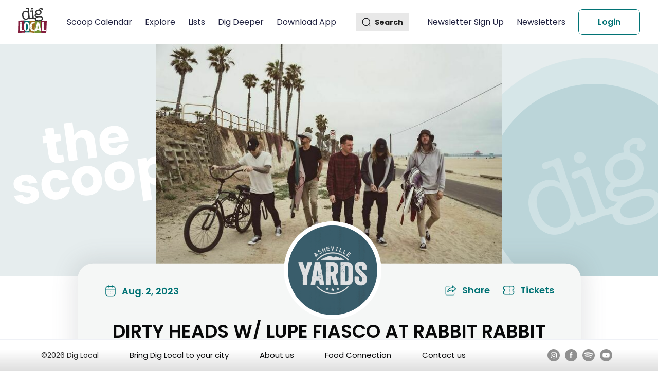

--- FILE ---
content_type: text/html; charset=utf-8
request_url: https://diglocal.com/asheville-nc/scoops-things-to-do/46895-dirty-heads-w-lupe-fiasco-at-rabbit-rabbit
body_size: 14617
content:
<!DOCTYPE html><html><head><meta charSet="utf-8"/><meta name="viewport" content="width=device-width"/><title>DIRTY HEADS W/ LUPE FIASCO AT RABBIT RABBIT</title><meta name="description" content=" - Scoop DIRTY HEADS W/ LUPE FIASCO AT RABBIT RABBIT"/><link rel="canonical" href="https://diglocal.com/asheville-nc/scoops-things-to-do/46895-dirty-heads-w-lupe-fiasco-at-rabbit-rabbit"/><meta name="robots" content="index, follow"/><meta name="next-head-count" content="6"/><meta name="viewport" content="width=device-width, initial-scale=1"/><link rel="preconnect" href="https://fonts.googleapis.com"/><link rel="preconnect" href="https://fonts.gstatic.com"/><script> (function(w,d,s,l,i){w[l]=w[l]||[];w[l].push({'gtm.start':
            new Date().getTime(),event:'gtm.js'});var f=d.getElementsByTagName(s)[0],
            j=d.createElement(s),dl=l!='dataLayer'?'&l='+l:'';j.async=true;j.src=
            'https://www.googletagmanager.com/gtm.js?id='+i+dl;f.parentNode.insertBefore(j,f);
            })(window,document,'script','dataLayer','GTM-5F82652');</script><link rel="preconnect" href="https://fonts.gstatic.com" crossorigin /><link rel="preload" href="/_next/static/css/3dd7462ace031278.css" as="style"/><link rel="stylesheet" href="/_next/static/css/3dd7462ace031278.css" data-n-g=""/><noscript data-n-css=""></noscript><script defer="" nomodule="" src="/_next/static/chunks/polyfills-c67a75d1b6f99dc8.js"></script><script src="/_next/static/chunks/webpack-d8dbd9a1fa9c8c3b.js" defer=""></script><script src="/_next/static/chunks/framework-79bce4a3a540b080.js" defer=""></script><script src="/_next/static/chunks/main-e818763464de250c.js" defer=""></script><script src="/_next/static/chunks/pages/_app-77d0bd331775c419.js" defer=""></script><script src="/_next/static/chunks/78e521c3-ba99ce58ef959567.js" defer=""></script><script src="/_next/static/chunks/1bfc9850-77e906ce8396976f.js" defer=""></script><script src="/_next/static/chunks/d64684d8-f835b88bf4af8306.js" defer=""></script><script src="/_next/static/chunks/3570-21f6fd6ff95d060a.js" defer=""></script><script src="/_next/static/chunks/6933-bdaab7676b145662.js" defer=""></script><script src="/_next/static/chunks/3859-530774954a85eb49.js" defer=""></script><script src="/_next/static/chunks/8991-a0f8405163931302.js" defer=""></script><script src="/_next/static/chunks/pages/asheville-nc/scoops-things-to-do/%5BeventId%5D-92b98c0da9924d58.js" defer=""></script><script src="/_next/static/oBM4ZowZIhS33sCFpQG1Q/_buildManifest.js" defer=""></script><script src="/_next/static/oBM4ZowZIhS33sCFpQG1Q/_ssgManifest.js" defer=""></script><style data-href="https://fonts.googleapis.com/css2?family=Poppins:wght@100;200;300;400;500;600;700;800;900&display=swap">@font-face{font-family:'Poppins';font-style:normal;font-weight:100;font-display:swap;src:url(https://fonts.gstatic.com/s/poppins/v23/pxiGyp8kv8JHgFVrLPTedA.woff) format('woff')}@font-face{font-family:'Poppins';font-style:normal;font-weight:200;font-display:swap;src:url(https://fonts.gstatic.com/s/poppins/v23/pxiByp8kv8JHgFVrLFj_V1g.woff) format('woff')}@font-face{font-family:'Poppins';font-style:normal;font-weight:300;font-display:swap;src:url(https://fonts.gstatic.com/s/poppins/v23/pxiByp8kv8JHgFVrLDz8V1g.woff) format('woff')}@font-face{font-family:'Poppins';font-style:normal;font-weight:400;font-display:swap;src:url(https://fonts.gstatic.com/s/poppins/v23/pxiEyp8kv8JHgFVrFJM.woff) format('woff')}@font-face{font-family:'Poppins';font-style:normal;font-weight:500;font-display:swap;src:url(https://fonts.gstatic.com/s/poppins/v23/pxiByp8kv8JHgFVrLGT9V1g.woff) format('woff')}@font-face{font-family:'Poppins';font-style:normal;font-weight:600;font-display:swap;src:url(https://fonts.gstatic.com/s/poppins/v23/pxiByp8kv8JHgFVrLEj6V1g.woff) format('woff')}@font-face{font-family:'Poppins';font-style:normal;font-weight:700;font-display:swap;src:url(https://fonts.gstatic.com/s/poppins/v23/pxiByp8kv8JHgFVrLCz7V1g.woff) format('woff')}@font-face{font-family:'Poppins';font-style:normal;font-weight:800;font-display:swap;src:url(https://fonts.gstatic.com/s/poppins/v23/pxiByp8kv8JHgFVrLDD4V1g.woff) format('woff')}@font-face{font-family:'Poppins';font-style:normal;font-weight:900;font-display:swap;src:url(https://fonts.gstatic.com/s/poppins/v23/pxiByp8kv8JHgFVrLBT5V1g.woff) format('woff')}@font-face{font-family:'Poppins';font-style:normal;font-weight:100;font-display:swap;src:url(https://fonts.gstatic.com/s/poppins/v23/pxiGyp8kv8JHgFVrLPTucXtAOvWDSHFF.woff2) format('woff2');unicode-range:U+0900-097F,U+1CD0-1CF9,U+200C-200D,U+20A8,U+20B9,U+20F0,U+25CC,U+A830-A839,U+A8E0-A8FF,U+11B00-11B09}@font-face{font-family:'Poppins';font-style:normal;font-weight:100;font-display:swap;src:url(https://fonts.gstatic.com/s/poppins/v23/pxiGyp8kv8JHgFVrLPTufntAOvWDSHFF.woff2) format('woff2');unicode-range:U+0100-02BA,U+02BD-02C5,U+02C7-02CC,U+02CE-02D7,U+02DD-02FF,U+0304,U+0308,U+0329,U+1D00-1DBF,U+1E00-1E9F,U+1EF2-1EFF,U+2020,U+20A0-20AB,U+20AD-20C0,U+2113,U+2C60-2C7F,U+A720-A7FF}@font-face{font-family:'Poppins';font-style:normal;font-weight:100;font-display:swap;src:url(https://fonts.gstatic.com/s/poppins/v23/pxiGyp8kv8JHgFVrLPTucHtAOvWDSA.woff2) format('woff2');unicode-range:U+0000-00FF,U+0131,U+0152-0153,U+02BB-02BC,U+02C6,U+02DA,U+02DC,U+0304,U+0308,U+0329,U+2000-206F,U+20AC,U+2122,U+2191,U+2193,U+2212,U+2215,U+FEFF,U+FFFD}@font-face{font-family:'Poppins';font-style:normal;font-weight:200;font-display:swap;src:url(https://fonts.gstatic.com/s/poppins/v23/pxiByp8kv8JHgFVrLFj_Z11lFd2JQEl8qw.woff2) format('woff2');unicode-range:U+0900-097F,U+1CD0-1CF9,U+200C-200D,U+20A8,U+20B9,U+20F0,U+25CC,U+A830-A839,U+A8E0-A8FF,U+11B00-11B09}@font-face{font-family:'Poppins';font-style:normal;font-weight:200;font-display:swap;src:url(https://fonts.gstatic.com/s/poppins/v23/pxiByp8kv8JHgFVrLFj_Z1JlFd2JQEl8qw.woff2) format('woff2');unicode-range:U+0100-02BA,U+02BD-02C5,U+02C7-02CC,U+02CE-02D7,U+02DD-02FF,U+0304,U+0308,U+0329,U+1D00-1DBF,U+1E00-1E9F,U+1EF2-1EFF,U+2020,U+20A0-20AB,U+20AD-20C0,U+2113,U+2C60-2C7F,U+A720-A7FF}@font-face{font-family:'Poppins';font-style:normal;font-weight:200;font-display:swap;src:url(https://fonts.gstatic.com/s/poppins/v23/pxiByp8kv8JHgFVrLFj_Z1xlFd2JQEk.woff2) format('woff2');unicode-range:U+0000-00FF,U+0131,U+0152-0153,U+02BB-02BC,U+02C6,U+02DA,U+02DC,U+0304,U+0308,U+0329,U+2000-206F,U+20AC,U+2122,U+2191,U+2193,U+2212,U+2215,U+FEFF,U+FFFD}@font-face{font-family:'Poppins';font-style:normal;font-weight:300;font-display:swap;src:url(https://fonts.gstatic.com/s/poppins/v23/pxiByp8kv8JHgFVrLDz8Z11lFd2JQEl8qw.woff2) format('woff2');unicode-range:U+0900-097F,U+1CD0-1CF9,U+200C-200D,U+20A8,U+20B9,U+20F0,U+25CC,U+A830-A839,U+A8E0-A8FF,U+11B00-11B09}@font-face{font-family:'Poppins';font-style:normal;font-weight:300;font-display:swap;src:url(https://fonts.gstatic.com/s/poppins/v23/pxiByp8kv8JHgFVrLDz8Z1JlFd2JQEl8qw.woff2) format('woff2');unicode-range:U+0100-02BA,U+02BD-02C5,U+02C7-02CC,U+02CE-02D7,U+02DD-02FF,U+0304,U+0308,U+0329,U+1D00-1DBF,U+1E00-1E9F,U+1EF2-1EFF,U+2020,U+20A0-20AB,U+20AD-20C0,U+2113,U+2C60-2C7F,U+A720-A7FF}@font-face{font-family:'Poppins';font-style:normal;font-weight:300;font-display:swap;src:url(https://fonts.gstatic.com/s/poppins/v23/pxiByp8kv8JHgFVrLDz8Z1xlFd2JQEk.woff2) format('woff2');unicode-range:U+0000-00FF,U+0131,U+0152-0153,U+02BB-02BC,U+02C6,U+02DA,U+02DC,U+0304,U+0308,U+0329,U+2000-206F,U+20AC,U+2122,U+2191,U+2193,U+2212,U+2215,U+FEFF,U+FFFD}@font-face{font-family:'Poppins';font-style:normal;font-weight:400;font-display:swap;src:url(https://fonts.gstatic.com/s/poppins/v23/pxiEyp8kv8JHgFVrJJbecnFHGPezSQ.woff2) format('woff2');unicode-range:U+0900-097F,U+1CD0-1CF9,U+200C-200D,U+20A8,U+20B9,U+20F0,U+25CC,U+A830-A839,U+A8E0-A8FF,U+11B00-11B09}@font-face{font-family:'Poppins';font-style:normal;font-weight:400;font-display:swap;src:url(https://fonts.gstatic.com/s/poppins/v23/pxiEyp8kv8JHgFVrJJnecnFHGPezSQ.woff2) format('woff2');unicode-range:U+0100-02BA,U+02BD-02C5,U+02C7-02CC,U+02CE-02D7,U+02DD-02FF,U+0304,U+0308,U+0329,U+1D00-1DBF,U+1E00-1E9F,U+1EF2-1EFF,U+2020,U+20A0-20AB,U+20AD-20C0,U+2113,U+2C60-2C7F,U+A720-A7FF}@font-face{font-family:'Poppins';font-style:normal;font-weight:400;font-display:swap;src:url(https://fonts.gstatic.com/s/poppins/v23/pxiEyp8kv8JHgFVrJJfecnFHGPc.woff2) format('woff2');unicode-range:U+0000-00FF,U+0131,U+0152-0153,U+02BB-02BC,U+02C6,U+02DA,U+02DC,U+0304,U+0308,U+0329,U+2000-206F,U+20AC,U+2122,U+2191,U+2193,U+2212,U+2215,U+FEFF,U+FFFD}@font-face{font-family:'Poppins';font-style:normal;font-weight:500;font-display:swap;src:url(https://fonts.gstatic.com/s/poppins/v23/pxiByp8kv8JHgFVrLGT9Z11lFd2JQEl8qw.woff2) format('woff2');unicode-range:U+0900-097F,U+1CD0-1CF9,U+200C-200D,U+20A8,U+20B9,U+20F0,U+25CC,U+A830-A839,U+A8E0-A8FF,U+11B00-11B09}@font-face{font-family:'Poppins';font-style:normal;font-weight:500;font-display:swap;src:url(https://fonts.gstatic.com/s/poppins/v23/pxiByp8kv8JHgFVrLGT9Z1JlFd2JQEl8qw.woff2) format('woff2');unicode-range:U+0100-02BA,U+02BD-02C5,U+02C7-02CC,U+02CE-02D7,U+02DD-02FF,U+0304,U+0308,U+0329,U+1D00-1DBF,U+1E00-1E9F,U+1EF2-1EFF,U+2020,U+20A0-20AB,U+20AD-20C0,U+2113,U+2C60-2C7F,U+A720-A7FF}@font-face{font-family:'Poppins';font-style:normal;font-weight:500;font-display:swap;src:url(https://fonts.gstatic.com/s/poppins/v23/pxiByp8kv8JHgFVrLGT9Z1xlFd2JQEk.woff2) format('woff2');unicode-range:U+0000-00FF,U+0131,U+0152-0153,U+02BB-02BC,U+02C6,U+02DA,U+02DC,U+0304,U+0308,U+0329,U+2000-206F,U+20AC,U+2122,U+2191,U+2193,U+2212,U+2215,U+FEFF,U+FFFD}@font-face{font-family:'Poppins';font-style:normal;font-weight:600;font-display:swap;src:url(https://fonts.gstatic.com/s/poppins/v23/pxiByp8kv8JHgFVrLEj6Z11lFd2JQEl8qw.woff2) format('woff2');unicode-range:U+0900-097F,U+1CD0-1CF9,U+200C-200D,U+20A8,U+20B9,U+20F0,U+25CC,U+A830-A839,U+A8E0-A8FF,U+11B00-11B09}@font-face{font-family:'Poppins';font-style:normal;font-weight:600;font-display:swap;src:url(https://fonts.gstatic.com/s/poppins/v23/pxiByp8kv8JHgFVrLEj6Z1JlFd2JQEl8qw.woff2) format('woff2');unicode-range:U+0100-02BA,U+02BD-02C5,U+02C7-02CC,U+02CE-02D7,U+02DD-02FF,U+0304,U+0308,U+0329,U+1D00-1DBF,U+1E00-1E9F,U+1EF2-1EFF,U+2020,U+20A0-20AB,U+20AD-20C0,U+2113,U+2C60-2C7F,U+A720-A7FF}@font-face{font-family:'Poppins';font-style:normal;font-weight:600;font-display:swap;src:url(https://fonts.gstatic.com/s/poppins/v23/pxiByp8kv8JHgFVrLEj6Z1xlFd2JQEk.woff2) format('woff2');unicode-range:U+0000-00FF,U+0131,U+0152-0153,U+02BB-02BC,U+02C6,U+02DA,U+02DC,U+0304,U+0308,U+0329,U+2000-206F,U+20AC,U+2122,U+2191,U+2193,U+2212,U+2215,U+FEFF,U+FFFD}@font-face{font-family:'Poppins';font-style:normal;font-weight:700;font-display:swap;src:url(https://fonts.gstatic.com/s/poppins/v23/pxiByp8kv8JHgFVrLCz7Z11lFd2JQEl8qw.woff2) format('woff2');unicode-range:U+0900-097F,U+1CD0-1CF9,U+200C-200D,U+20A8,U+20B9,U+20F0,U+25CC,U+A830-A839,U+A8E0-A8FF,U+11B00-11B09}@font-face{font-family:'Poppins';font-style:normal;font-weight:700;font-display:swap;src:url(https://fonts.gstatic.com/s/poppins/v23/pxiByp8kv8JHgFVrLCz7Z1JlFd2JQEl8qw.woff2) format('woff2');unicode-range:U+0100-02BA,U+02BD-02C5,U+02C7-02CC,U+02CE-02D7,U+02DD-02FF,U+0304,U+0308,U+0329,U+1D00-1DBF,U+1E00-1E9F,U+1EF2-1EFF,U+2020,U+20A0-20AB,U+20AD-20C0,U+2113,U+2C60-2C7F,U+A720-A7FF}@font-face{font-family:'Poppins';font-style:normal;font-weight:700;font-display:swap;src:url(https://fonts.gstatic.com/s/poppins/v23/pxiByp8kv8JHgFVrLCz7Z1xlFd2JQEk.woff2) format('woff2');unicode-range:U+0000-00FF,U+0131,U+0152-0153,U+02BB-02BC,U+02C6,U+02DA,U+02DC,U+0304,U+0308,U+0329,U+2000-206F,U+20AC,U+2122,U+2191,U+2193,U+2212,U+2215,U+FEFF,U+FFFD}@font-face{font-family:'Poppins';font-style:normal;font-weight:800;font-display:swap;src:url(https://fonts.gstatic.com/s/poppins/v23/pxiByp8kv8JHgFVrLDD4Z11lFd2JQEl8qw.woff2) format('woff2');unicode-range:U+0900-097F,U+1CD0-1CF9,U+200C-200D,U+20A8,U+20B9,U+20F0,U+25CC,U+A830-A839,U+A8E0-A8FF,U+11B00-11B09}@font-face{font-family:'Poppins';font-style:normal;font-weight:800;font-display:swap;src:url(https://fonts.gstatic.com/s/poppins/v23/pxiByp8kv8JHgFVrLDD4Z1JlFd2JQEl8qw.woff2) format('woff2');unicode-range:U+0100-02BA,U+02BD-02C5,U+02C7-02CC,U+02CE-02D7,U+02DD-02FF,U+0304,U+0308,U+0329,U+1D00-1DBF,U+1E00-1E9F,U+1EF2-1EFF,U+2020,U+20A0-20AB,U+20AD-20C0,U+2113,U+2C60-2C7F,U+A720-A7FF}@font-face{font-family:'Poppins';font-style:normal;font-weight:800;font-display:swap;src:url(https://fonts.gstatic.com/s/poppins/v23/pxiByp8kv8JHgFVrLDD4Z1xlFd2JQEk.woff2) format('woff2');unicode-range:U+0000-00FF,U+0131,U+0152-0153,U+02BB-02BC,U+02C6,U+02DA,U+02DC,U+0304,U+0308,U+0329,U+2000-206F,U+20AC,U+2122,U+2191,U+2193,U+2212,U+2215,U+FEFF,U+FFFD}@font-face{font-family:'Poppins';font-style:normal;font-weight:900;font-display:swap;src:url(https://fonts.gstatic.com/s/poppins/v23/pxiByp8kv8JHgFVrLBT5Z11lFd2JQEl8qw.woff2) format('woff2');unicode-range:U+0900-097F,U+1CD0-1CF9,U+200C-200D,U+20A8,U+20B9,U+20F0,U+25CC,U+A830-A839,U+A8E0-A8FF,U+11B00-11B09}@font-face{font-family:'Poppins';font-style:normal;font-weight:900;font-display:swap;src:url(https://fonts.gstatic.com/s/poppins/v23/pxiByp8kv8JHgFVrLBT5Z1JlFd2JQEl8qw.woff2) format('woff2');unicode-range:U+0100-02BA,U+02BD-02C5,U+02C7-02CC,U+02CE-02D7,U+02DD-02FF,U+0304,U+0308,U+0329,U+1D00-1DBF,U+1E00-1E9F,U+1EF2-1EFF,U+2020,U+20A0-20AB,U+20AD-20C0,U+2113,U+2C60-2C7F,U+A720-A7FF}@font-face{font-family:'Poppins';font-style:normal;font-weight:900;font-display:swap;src:url(https://fonts.gstatic.com/s/poppins/v23/pxiByp8kv8JHgFVrLBT5Z1xlFd2JQEk.woff2) format('woff2');unicode-range:U+0000-00FF,U+0131,U+0152-0153,U+02BB-02BC,U+02C6,U+02DA,U+02DC,U+0304,U+0308,U+0329,U+2000-206F,U+20AC,U+2122,U+2191,U+2193,U+2212,U+2215,U+FEFF,U+FFFD}</style></head><body><noscript><iframe src="https://www.googletagmanager.com/ns.html?id=GTM-5F82652"
              height="0" width="0" style="display:none;visibility:hidden"></iframe></noscript><div id="__next" data-reactroot=""><div class="event"></div><div class="data-loader-container spiner-color"><div class="ant-spin ant-spin-lg ant-spin-spinning" aria-live="polite" aria-busy="true"><span class="ant-spin-dot ant-spin-dot-spin"><i class="ant-spin-dot-item"></i><i class="ant-spin-dot-item"></i><i class="ant-spin-dot-item"></i><i class="ant-spin-dot-item"></i></span></div></div><div></div><div></div><div></div><div></div><header class="header-container undefined"><div class="header-container-menuSection"><div class="header-container-menuSection-menuButton"><svg stroke="currentColor" fill="none" stroke-width="2" viewBox="0 0 24 24" aria-hidden="true" class="header-container-menuSection-menuButton-menuButtonIcon" height="1em" width="1em" xmlns="http://www.w3.org/2000/svg"><path stroke-linecap="round" stroke-linejoin="round" d="M4 6h16M4 12h8m-8 6h16"></path></svg></div><div class="header-container-menuSection-logo"><a href="/"><span style="box-sizing:border-box;display:inline-block;overflow:hidden;width:initial;height:initial;background:none;opacity:1;border:0;margin:0;padding:0;position:relative;max-width:100%"><span style="box-sizing:border-box;display:block;width:initial;height:initial;background:none;opacity:1;border:0;margin:0;padding:0;max-width:100%"><img style="display:block;max-width:100%;width:initial;height:initial;background:none;opacity:1;border:0;margin:0;padding:0" alt="" aria-hidden="true" src="data:image/svg+xml,%3csvg%20xmlns=%27http://www.w3.org/2000/svg%27%20version=%271.1%27%20width=%2757%27%20height=%2750%27/%3e"/></span><img alt="logo" src="[data-uri]" decoding="async" data-nimg="intrinsic" style="position:absolute;top:0;left:0;bottom:0;right:0;box-sizing:border-box;padding:0;border:none;margin:auto;display:block;width:0;height:0;min-width:100%;max-width:100%;min-height:100%;max-height:100%"/><noscript><img alt="logo" srcSet="/_next/static/media/logo.d4fe695c.svg 1x, /_next/static/media/logo.d4fe695c.svg 2x" src="/_next/static/media/logo.d4fe695c.svg" decoding="async" data-nimg="intrinsic" style="position:absolute;top:0;left:0;bottom:0;right:0;box-sizing:border-box;padding:0;border:none;margin:auto;display:block;width:0;height:0;min-width:100%;max-width:100%;min-height:100%;max-height:100%" loading="lazy"/></noscript></span></a></div><div class="header-container-menuSection-menus"><ul><li><a class="" href="/asheville-nc/scoops-things-to-do"> <!-- -->Scoop Calendar<!-- --> </a></li><li><a class="" href="/asheville-nc/explore-places-to-go"> <!-- -->Explore<!-- --> </a></li><li><a class="" href="/asheville-nc/lists-recommendations"> <!-- -->Lists<!-- --> </a></li><li><a class="" href="/asheville-nc/dig-deeper"> <!-- -->Dig Deeper<!-- --> </a></li><li><a class="" href="/download-dig-local-app"> <!-- -->Download App<!-- --> </a></li></ul></div></div><div class="header-container-SearchBarSection"><div class="search-container"><div class="search-icon"><img src="/_next/static/media/Search.97513ac9.svg" alt="search" class="header-container-SearchBarSection-searchIcon"/><p>Search</p></div></div><div class="header-container-menuSection-menus"><ul class="right-menu"><li><a class="" href="/asheville-nc/scoops-things-to-do/46895-dirty-heads-w-lupe-fiasco-at-rabbit-rabbit#"> <!-- -->Newsletter Sign Up<!-- --> </a></li><li><a class="" href="/blog"> <!-- -->Newsletters<!-- --> </a></li></ul></div></div></header><div class="event"><div class="event--body"><div class="event--body--banner"><div class="event--body--banner--image event--body--banner--image-web"><img src="https://d2n2b9suk51lyo.cloudfront.net/uploads/scoop/image/46895/thumbx2_rabbit-rabbit-dirty-heads-w-lupe-fiasco-at-rabbit-rabbit-1677990890-scoop.jpg" alt="Banner" width="100%" height="100%"/></div></div><div class="event--body--about"><div class="event--body--about--business-profile"><img src="/demoprofile.png" alt="Business profile"/></div><div class="event--body--about--date-time_ticket_share"><div class="event--body--about--date-time_ticket_share--date_time"><div class="event--body--about--date-time_ticket_share--date_time--icon"><div class=""><span class="outline-icon"><svg width="24" height="22" viewBox="0 0 20 22" fill="none" xmlns="http://www.w3.org/2000/svg"><path opacity="0.4" d="M1.09277 8.40445H18.9167" stroke="#017375" stroke-width="1.5" stroke-linecap="round" stroke-linejoin="round"></path><path opacity="0.4" fill-rule="evenodd" clip-rule="evenodd" d="M4.80811 12.3096C4.80811 11.8954 5.14389 11.5596 5.55811 11.5596H5.56737C5.98158 11.5596 6.31737 11.8954 6.31737 12.3096C6.31737 12.7238 5.98158 13.0596 5.56737 13.0596H5.55811C5.14389 13.0596 4.80811 12.7238 4.80811 12.3096ZM10.0048 11.5596C9.59062 11.5596 9.25483 11.8954 9.25483 12.3096C9.25483 12.7238 9.59062 13.0596 10.0048 13.0596H10.0141C10.4283 13.0596 10.7641 12.7238 10.7641 12.3096C10.7641 11.8954 10.4283 11.5596 10.0141 11.5596H10.0048ZM14.4423 11.5596C14.0281 11.5596 13.6923 11.8954 13.6923 12.3096C13.6923 12.7238 14.0281 13.0596 14.4423 13.0596H14.4516C14.8658 13.0596 15.2016 12.7238 15.2016 12.3096C15.2016 11.8954 14.8658 11.5596 14.4516 11.5596H14.4423ZM14.4423 15.446C14.0281 15.446 13.6923 15.7818 13.6923 16.196C13.6923 16.6103 14.0281 16.946 14.4423 16.946H14.4516C14.8658 16.946 15.2016 16.6103 15.2016 16.196C15.2016 15.7818 14.8658 15.446 14.4516 15.446H14.4423ZM9.25483 16.196C9.25483 15.7818 9.59062 15.446 10.0048 15.446H10.0141C10.4283 15.446 10.7641 15.7818 10.7641 16.196C10.7641 16.6103 10.4283 16.946 10.0141 16.946H10.0048C9.59062 16.946 9.25483 16.6103 9.25483 16.196ZM5.55811 15.446C5.14389 15.446 4.80811 15.7818 4.80811 16.196C4.80811 16.6103 5.14389 16.946 5.55811 16.946H5.56737C5.98158 16.946 6.31737 16.6103 6.31737 16.196C6.31737 15.7818 5.98158 15.446 5.56737 15.446H5.55811Z" fill="#017375"></path><path d="M14.0438 1V4.29078" stroke="#017375" stroke-width="1.5" stroke-linecap="round" stroke-linejoin="round"></path><path d="M5.96564 1V4.29078" stroke="#017375" stroke-width="1.5" stroke-linecap="round" stroke-linejoin="round"></path><path fill-rule="evenodd" clip-rule="evenodd" d="M14.2383 2.5791H5.77096C2.83427 2.5791 1 4.21504 1 7.22213V16.2718C1 19.3261 2.83427 20.9999 5.77096 20.9999H14.229C17.175 20.9999 19 19.3545 19 16.3474V7.22213C19.0092 4.21504 17.1842 2.5791 14.2383 2.5791Z" stroke="#017375" stroke-width="1.5" stroke-linecap="round" stroke-linejoin="round"></path></svg></span><span class="fill-icon"><svg width="24" height="22" viewBox="0 0 24 22" fill="none" xmlns="http://www.w3.org/2000/svg"><path d="M16.0438 2V5.29078" stroke="#017375" stroke-width="1.5" stroke-linecap="round" stroke-linejoin="round"></path><path d="M7.96564 2V5.29078" stroke="#017375" stroke-width="1.5" stroke-linecap="round" stroke-linejoin="round"></path><path fill-rule="evenodd" clip-rule="evenodd" d="M16.2383 3.5791H7.77096C4.83427 3.5791 3 5.21504 3 8.22213V17.2718C3 20.3261 4.83427 21.9999 7.77096 21.9999H16.229C19.175 21.9999 21 20.3545 21 17.3474V8.22213C21.0092 5.21504 19.1842 3.5791 16.2383 3.5791Z" fill="#017375" stroke="#017375" stroke-width="1.5" stroke-linecap="round" stroke-linejoin="round"></path><path fill-rule="evenodd" clip-rule="evenodd" d="M6.80811 13.3096C6.80811 12.8954 7.14389 12.5596 7.55811 12.5596H7.56737C7.98158 12.5596 8.31737 12.8954 8.31737 13.3096C8.31737 13.7238 7.98158 14.0596 7.56737 14.0596H7.55811C7.14389 14.0596 6.80811 13.7238 6.80811 13.3096ZM12.0049 12.5596C11.5907 12.5596 11.2549 12.8954 11.2549 13.3096C11.2549 13.7238 11.5907 14.0596 12.0049 14.0596H12.0141C12.4284 14.0596 12.7641 13.7238 12.7641 13.3096C12.7641 12.8954 12.4284 12.5596 12.0141 12.5596H12.0049ZM16.4424 12.5596C16.0282 12.5596 15.6924 12.8954 15.6924 13.3096C15.6924 13.7238 16.0282 14.0596 16.4424 14.0596H16.4516C16.8659 14.0596 17.2016 13.7238 17.2016 13.3096C17.2016 12.8954 16.8659 12.5596 16.4516 12.5596H16.4424ZM16.4424 16.4458C16.0282 16.4458 15.6924 16.7816 15.6924 17.1958C15.6924 17.61 16.0282 17.9458 16.4424 17.9458H16.4516C16.8659 17.9458 17.2016 17.61 17.2016 17.1958C17.2016 16.7816 16.8659 16.4458 16.4516 16.4458H16.4424ZM11.2549 17.1958C11.2549 16.7816 11.5907 16.4458 12.0049 16.4458H12.0141C12.4284 16.4458 12.7641 16.7816 12.7641 17.1958C12.7641 17.61 12.4284 17.9458 12.0141 17.9458H12.0049C11.5907 17.9458 11.2549 17.61 11.2549 17.1958ZM7.55811 16.4458C7.14389 16.4458 6.80811 16.7816 6.80811 17.1958C6.80811 17.61 7.14389 17.9458 7.55811 17.9458H7.56737C7.98158 17.9458 8.31737 17.61 8.31737 17.1958C8.31737 16.7816 7.98158 16.4458 7.56737 16.4458H7.55811Z" fill="white"></path><path fill-rule="evenodd" clip-rule="evenodd" d="M2 9.5H22H2Z" fill="white"></path><path d="M2 9.5H22" stroke="white" stroke-width="1.5" stroke-linecap="round" stroke-linejoin="round"></path></svg></span></div></div><div class="event--body--about--date-time_ticket_share--date_time--date"><p>Aug. 2, 2023</p><p> </p></div></div><div class="event--body--about--date-time_ticket_share--ticket_and_share"><div class="cursor-pointer"><div class="event--body--about--date-time_ticket_share--ticket_and_share--icon_btn hover-effect"><span class="outline-icon"><svg width="24" height="24" viewBox="0 0 24 24" fill="none" xmlns="http://www.w3.org/2000/svg"><mask id="path-1-inside-1_2305_49536" fill="white"><path d="M15.6602 2.75172L22.0888 8.966C22.1508 9.0261 22.2001 9.09803 22.2337 9.17754C22.2674 9.25705 22.2848 9.34252 22.2848 9.42886C22.2848 9.51521 22.2674 9.60067 22.2337 9.68018C22.2001 9.75969 22.1508 9.83163 22.0888 9.89172L15.6602 16.106C15.6014 16.1639 15.5318 16.2096 15.4553 16.2405C15.3788 16.2714 15.297 16.2869 15.2145 16.286C15.044 16.286 14.8805 16.2183 14.7599 16.0977C14.6394 15.9772 14.5716 15.8136 14.5716 15.6431V12.4374C8.82878 12.6689 6.41164 15.8831 6.30878 16.0203C6.22695 16.128 6.114 16.208 5.98522 16.2494C5.85644 16.2908 5.71805 16.2916 5.58878 16.2517C5.45984 16.2102 5.34732 16.129 5.26728 16.0197C5.18724 15.9104 5.14376 15.7786 5.14307 15.6431C5.14307 8.76886 10.7916 6.66029 14.5716 6.446V3.21458C14.5719 3.08815 14.6095 2.96461 14.6796 2.85941C14.7497 2.75421 14.8493 2.67203 14.9659 2.62315C15.0814 2.57336 15.209 2.559 15.3326 2.58189C15.4562 2.60479 15.5703 2.6639 15.6602 2.75172Z"></path></mask><path d="M15.6602 2.75172L14.6123 3.82504L14.6177 3.8302L15.6602 2.75172ZM22.0888 8.966L23.1327 7.88888L23.1313 7.88752L22.0888 8.966ZM22.2848 9.42886H23.7848H22.2848ZM22.0888 9.89172L23.1313 10.9702L23.1327 10.9688L22.0888 9.89172ZM15.6602 16.106L14.6177 15.0275C14.6142 15.0309 14.6108 15.0342 14.6074 15.0376L15.6602 16.106ZM15.2145 16.286L15.2301 14.7861C15.2249 14.786 15.2197 14.786 15.2145 14.786V16.286ZM14.5716 12.4374H16.0716C16.0716 12.0291 15.9052 11.6385 15.6107 11.3556C15.3163 11.0728 14.9192 10.9222 14.5112 10.9387L14.5716 12.4374ZM6.30878 16.0203L7.50319 16.9277L7.50878 16.9203L6.30878 16.0203ZM5.58878 16.2517L5.1288 17.6795C5.13479 17.6814 5.14079 17.6833 5.14681 17.6851L5.58878 16.2517ZM5.14307 15.6431H3.64305L3.64309 15.6509L5.14307 15.6431ZM14.5716 6.446L14.6565 7.9436C15.4507 7.89858 16.0716 7.24145 16.0716 6.446H14.5716ZM14.5716 3.21458L13.0716 3.21125V3.21458H14.5716ZM14.9659 2.62315L15.5459 4.00648C15.5506 4.00451 15.5553 4.00252 15.56 4.00051L14.9659 2.62315ZM14.6177 3.8302L21.0462 10.0445L23.1313 7.88752L16.7027 1.67324L14.6177 3.8302ZM21.0448 10.0431C20.9626 9.96339 20.8971 9.86792 20.8525 9.76239L23.615 8.59269C23.503 8.32815 23.339 8.08881 23.1327 7.88888L21.0448 10.0431ZM20.8525 9.76239C20.8078 9.65687 20.7848 9.54345 20.7848 9.42886H23.7848C23.7848 9.14159 23.727 8.85724 23.615 8.59269L20.8525 9.76239ZM20.7848 9.42886C20.7848 9.31428 20.8078 9.20086 20.8525 9.09533L23.615 10.265C23.727 10.0005 23.7848 9.71613 23.7848 9.42886H20.7848ZM20.8525 9.09533C20.8971 8.98981 20.9626 8.89434 21.0448 8.81459L23.1327 10.9688C23.339 10.7689 23.503 10.5296 23.615 10.265L20.8525 9.09533ZM21.0462 8.81324L14.6177 15.0275L16.7027 17.1845L23.1313 10.9702L21.0462 8.81324ZM14.6074 15.0376C14.6895 14.9567 14.7868 14.8928 14.8936 14.8497L16.017 17.6314C16.2769 17.5264 16.5134 17.3711 16.7131 17.1744L14.6074 15.0376ZM14.8936 14.8497C15.0005 14.8065 15.1149 14.7849 15.2301 14.7861L15.1989 17.7859C15.4791 17.7888 15.7572 17.7363 16.017 17.6314L14.8936 14.8497ZM15.2145 14.786C15.4418 14.786 15.6598 14.8763 15.8206 15.0371L13.6993 17.1584C14.1011 17.5602 14.6462 17.786 15.2145 17.786V14.786ZM15.8206 15.0371C15.9813 15.1978 16.0716 15.4158 16.0716 15.6431H13.0716C13.0716 16.2115 13.2974 16.7565 13.6993 17.1584L15.8206 15.0371ZM16.0716 15.6431V12.4374H13.0716V15.6431H16.0716ZM14.5112 10.9387C8.15044 11.195 5.36243 14.7821 5.10878 15.1203L7.50878 16.9203C7.5103 16.9183 7.5166 16.9098 7.52949 16.8936C7.54309 16.8765 7.56509 16.8494 7.59569 16.8138C7.65696 16.7425 7.75304 16.6364 7.88564 16.5064C8.15101 16.2463 8.56132 15.892 9.13059 15.5297C10.2603 14.8107 12.0458 14.0404 14.632 13.9362L14.5112 10.9387ZM5.11439 15.1129C5.21854 14.9758 5.3623 14.874 5.5262 14.8213L6.44423 17.6774C6.86569 17.5419 7.23536 17.2802 7.50317 16.9277L5.11439 15.1129ZM5.5262 14.8213C5.69012 14.7686 5.86625 14.7676 6.03076 14.8183L5.14681 17.6851C5.56984 17.8156 6.02275 17.8129 6.44423 17.6774L5.5262 14.8213ZM6.04876 14.824C6.22067 14.8794 6.3707 14.9877 6.47743 15.1334L4.05713 16.906C4.32394 17.2703 4.69901 17.541 5.1288 17.6795L6.04876 14.824ZM6.47743 15.1334C6.58415 15.2791 6.64212 15.4548 6.64305 15.6354L3.64309 15.6509C3.64541 16.1024 3.79032 16.5417 4.05713 16.906L6.47743 15.1334ZM6.64307 15.6431C6.64307 12.6853 7.82712 10.8814 9.33974 9.74716C10.9198 8.56238 12.9631 8.0396 14.6565 7.9436L14.4867 4.94841C12.4002 5.06669 9.72924 5.70535 7.53996 7.34699C5.2833 9.03917 3.64307 11.7267 3.64307 15.6431H6.64307ZM16.0716 6.446V3.21458H13.0716V6.446H16.0716ZM16.0716 3.21791C16.0713 3.38649 16.0212 3.5512 15.9277 3.69146L13.4315 2.02736C13.1978 2.37801 13.0726 2.78981 13.0716 3.21125L16.0716 3.21791ZM15.9277 3.69146C15.8342 3.83172 15.7014 3.94129 15.5459 4.00648L14.3859 1.23982C13.9973 1.40277 13.6653 1.67671 13.4315 2.02736L15.9277 3.69146ZM15.56 4.00051C15.4024 4.06846 15.2282 4.08806 15.0595 4.05682L15.6057 1.10697C15.1898 1.02994 14.7603 1.07826 14.3719 1.24579L15.56 4.00051ZM15.0595 4.05682C14.8908 4.02557 14.7351 3.94489 14.6123 3.82503L16.7081 1.67841C16.4054 1.3829 16.0217 1.184 15.6057 1.10697L15.0595 4.05682Z" fill="#017375" mask="url(#path-1-inside-1_2305_49536)"></path><path opacity="0.4" d="M9.00007 5.03564C9.41428 5.03564 9.75007 4.69986 9.75007 4.28564C9.75007 3.87143 9.41428 3.53564 9.00007 3.53564V5.03564ZM19.6072 17.5714C19.6072 17.1571 19.2714 16.8214 18.8572 16.8214C18.443 16.8214 18.1072 17.1571 18.1072 17.5714H19.6072ZM9.00007 3.53564H4.71435V5.03564H9.00007V3.53564ZM0.964355 7.28564V18.4285H2.46436V7.28564H0.964355ZM4.71436 22.1785H15.8572V20.6785H4.71436V22.1785ZM19.6072 18.4285V17.5714H18.1072V18.4285H19.6072ZM15.8572 22.1785C17.9283 22.1785 19.6072 20.4996 19.6072 18.4285H18.1072C18.1072 19.6711 17.0999 20.6785 15.8572 20.6785V22.1785ZM0.964355 18.4285C0.964355 20.4996 2.64329 22.1785 4.71436 22.1785V20.6785C3.47171 20.6785 2.46436 19.6711 2.46436 18.4285H0.964355ZM4.71435 3.53564C2.64328 3.53564 0.964355 5.21458 0.964355 7.28564H2.46436C2.46436 6.043 3.47171 5.03564 4.71435 5.03564V3.53564Z" fill="#017375"></path></svg></span><span class="fill-icon"><svg width="24" height="24" viewBox="0 0 24 24" fill="none" xmlns="http://www.w3.org/2000/svg"><path d="M22.0888 9.89172L21.6408 9.42946L5.81237 15.6431L6.30878 16.0203M22.0888 9.89172L15.6602 16.106C15.6014 16.1639 15.5318 16.2096 15.4553 16.2405C15.3788 16.2714 15.297 16.2869 15.2145 16.286C15.044 16.286 14.8805 16.2183 14.7599 16.0977C14.6394 15.9772 14.5716 15.8136 14.5716 15.6431V13.1881C14.5817 13.1876 14.5918 13.1872 14.6018 13.1868L14.5716 12.4374H13.8216V12.4858C8.61739 12.95 6.40704 15.8893 6.30878 16.0203M22.0888 9.89172C22.1508 9.83163 22.2001 9.75969 22.2337 9.68018M22.0888 9.89172L22.2337 9.68018M6.30878 16.0203L5.80592 15.6431L5.58878 16.2517C5.71805 16.2916 5.85644 16.2908 5.98522 16.2494C6.114 16.208 6.22695 16.128 6.30878 16.0203ZM22.2337 9.68018L21.6422 9.42971L22.2337 9.68018ZM22.2337 9.68018C22.2674 9.60067 22.2848 9.51521 22.2848 9.42886M22.2337 9.68018L22.2848 9.42886M22.2337 9.17754C22.2001 9.09803 22.1508 9.0261 22.0888 8.966L22.2337 9.17754ZM22.2337 9.17754C22.2674 9.25705 22.2848 9.34252 22.2848 9.42886M22.2337 9.17754L22.2848 9.42886M15.3216 6.446V3.46757L21.4885 9.42886L15.3216 15.3902V12.4374C15.3216 12.2333 15.2384 12.038 15.0912 11.8965C14.9439 11.7551 14.7454 11.6798 14.5414 11.688C9.26057 11.9009 6.60611 14.5174 5.89706 15.3385C5.97691 12.3163 7.24575 10.3799 8.8898 9.14712C10.6221 7.84812 12.8224 7.29637 14.6141 7.1948C15.0112 7.17229 15.3216 6.84373 15.3216 6.446Z" fill="#017375" stroke="#017375" stroke-width="1.5" stroke-linejoin="round"></path><path d="M9.00007 5.03564C9.41428 5.03564 9.75007 4.69986 9.75007 4.28564C9.75007 3.87143 9.41428 3.53564 9.00007 3.53564V5.03564ZM19.6072 17.5714C19.6072 17.1571 19.2714 16.8214 18.8572 16.8214C18.443 16.8214 18.1072 17.1571 18.1072 17.5714H19.6072ZM9.00007 3.53564H4.71435V5.03564H9.00007V3.53564ZM0.964355 7.28564V18.4285H2.46436V7.28564H0.964355ZM4.71436 22.1785H15.8572V20.6785H4.71436V22.1785ZM19.6072 18.4285V17.5714H18.1072V18.4285H19.6072ZM15.8572 22.1785C17.9283 22.1785 19.6072 20.4996 19.6072 18.4285H18.1072C18.1072 19.6711 17.0999 20.6785 15.8572 20.6785V22.1785ZM0.964355 18.4285C0.964355 20.4996 2.64329 22.1785 4.71436 22.1785V20.6785C3.47171 20.6785 2.46436 19.6711 2.46436 18.4285H0.964355ZM4.71435 3.53564C2.64328 3.53564 0.964355 5.21458 0.964355 7.28564H2.46436C2.46436 6.043 3.47171 5.03564 4.71435 5.03564V3.53564Z" fill="#017375"></path></svg></span><p>Share</p></div></div><div><a href="https://event.etix.com/ticket/online/performanceSale.do?partner_id=240&amp;_ga=2.160445947.713205545.1677862752-22920796.1525712368&amp;performance_id=8266853&amp;method=restoreToken" rel="noopener noreferrer" target="_blank"><div class="event--body--about--date-time_ticket_share--ticket_and_share--icon_btn hover-effect"><span class="outline-icon"><svg width="25" height="24" viewBox="0 0 25 24" fill="none" xmlns="http://www.w3.org/2000/svg"><path opacity="0.4" d="M14.3497 4.25049V6.67049" stroke="#017375" stroke-width="1.5" stroke-linecap="round" stroke-linejoin="round"></path><path opacity="0.4" d="M14.3497 17.7603V19.7843" stroke="#017375" stroke-width="1.5" stroke-linecap="round" stroke-linejoin="round"></path><path opacity="0.4" d="M14.3497 14.3249V9.50391" stroke="#017375" stroke-width="1.5" stroke-linecap="round" stroke-linejoin="round"></path><path fill-rule="evenodd" clip-rule="evenodd" d="M19.2021 20C21.0242 20 22.5 18.5426 22.5 16.7431V14.1506C21.2943 14.1506 20.3233 13.1917 20.3233 12.001C20.3233 10.8104 21.2943 9.85039 22.5 9.85039L22.499 7.25686C22.499 5.45745 21.0221 4 19.2011 4H5.79892C3.97789 4 2.50104 5.45745 2.50104 7.25686L2.5 9.93485C3.70567 9.93485 4.67668 10.8104 4.67668 12.001C4.67668 13.1917 3.70567 14.1506 2.5 14.1506V16.7431C2.5 18.5426 3.9758 20 5.79787 20H19.2021Z" stroke="#017375" stroke-width="1.5" stroke-linecap="round" stroke-linejoin="round"></path></svg></span><span class="fill-icon"><svg width="25" height="24" viewBox="0 0 25 24" fill="#017375" xmlns="http://www.w3.org/2000/svg"><path opacity="0.4" d="M14.3497 4.25049V6.67049" stroke="#ffffff" stroke-width="1.5" stroke-linecap="round" stroke-linejoin="round"></path><path opacity="0.4" d="M14.3497 17.7603V19.7843" stroke="#ffffff" stroke-width="1.5" stroke-linecap="round" stroke-linejoin="round"></path><path opacity="0.4" d="M14.3497 14.3249V9.50391" stroke="#ffffff" stroke-width="1.5" stroke-linecap="round" stroke-linejoin="round"></path><path fill-rule="evenodd" clip-rule="evenodd" d="M19.2021 20C21.0242 20 22.5 18.5426 22.5 16.7431V14.1506C21.2943 14.1506 20.3233 13.1917 20.3233 12.001C20.3233 10.8104 21.2943 9.85039 22.5 9.85039L22.499 7.25686C22.499 5.45745 21.0221 4 19.2011 4H5.79892C3.97789 4 2.50104 5.45745 2.50104 7.25686L2.5 9.93485C3.70567 9.93485 4.67668 10.8104 4.67668 12.001C4.67668 13.1917 3.70567 14.1506 2.5 14.1506V16.7431C2.5 18.5426 3.9758 20 5.79787 20H19.2021Z" stroke="#017375" stroke-width="1.5" stroke-linecap="round" stroke-linejoin="round"></path></svg></span><p>Tickets</p></div></a></div></div></div><div class="event--body--about--heading"><h1 class="event--body--about--heading__text">DIRTY HEADS W/ LUPE FIASCO AT RABBIT RABBIT</h1></div><div class="event--body--about--salvage-section"><h2 class="event--body--about--owner--link--data__text"><a href="https://www.ashevilleyards.com" target="_blank" rel="noopener noreferrer" class=" cursor-pointer"><span> <svg width="26" height="27" viewBox="0 0 26 27" fill="none" xmlns="http://www.w3.org/2000/svg"><path d="M8.4043 8.90381L18.3038 18.8033" stroke="#017375" stroke-width="1.5" stroke-linecap="round" stroke-linejoin="round"></path><path opacity="0.4" d="M13.7076 7.13578L12.3876 5.81585C10.3829 3.81116 7.1749 3.76895 5.22228 5.72157C3.26966 7.67419 3.31187 10.8822 5.31656 12.8869C6.59081 14.1612 6.63649 14.2069 6.63649 14.2069" stroke="#017375" stroke-width="1.5" stroke-linecap="round" stroke-linejoin="round"></path><path opacity="0.4" d="M12.2934 19.8637L13.6133 21.1837C15.618 23.1884 18.8261 23.2306 20.7787 21.2779C22.7313 19.3253 22.6891 16.1173 20.6844 14.1126C19.4102 12.8383 19.3645 12.7927 19.3645 12.7927" stroke="#017375" stroke-width="1.5" stroke-linecap="round" stroke-linejoin="round"></path></svg></span></a></h2></div></div><div class="event--body--content"><div class="event--body--content--scoop-section"><div class="ant-row" style="margin-left:-40px;margin-right:-40px"><div style="padding-left:40px;padding-right:40px" class="ant-col ant-col-xs-24 ant-col-sm-24 ant-col-md-24 ant-col-lg-12 ant-col-xl-12"><div class="event--body--content--scoop-section--the-scoop"><h2>The Scoop</h2><p style="white-space:pre-line">Orange Peel Events presents
DIRTY HEADS – ISLAND GLOW
w/ Lupe Fiasco
at Rabbit Rabbit
WEDNESDAY, AUGUST 02
Show: 6pm | Doors: 4:30pm
$49.50 - $55
All Ages - under 12 requires venue approval
RAIN OR SHINE
CLEAR BAGS ONLY</p></div></div><div style="padding-left:40px;padding-right:40px" class="ant-col ant-col-xs-24 ant-col-sm-24 ant-col-md-24 ant-col-lg-12 ant-col-xl-12"><div class="event--body--map"><div class="event--body--map--container event-page-map"><div class="event--body--map-web"><div style="height:196px;width:100%;position:relative"><div style="width:100%;height:100%;margin:0;padding:0;position:relative"><div style="width:100%;height:100%;left:0;top:0;margin:0;padding:0;position:absolute"></div><div style="width:50%;height:50%;left:50%;top:50%;margin:0;padding:0;position:absolute"><div style="width:100%;height:100%;left:0;top:0;margin:0;padding:0;position:absolute"></div></div></div></div></div><div class="event--body--map-tab"><div style="height:196px;width:100%;position:relative"><div style="width:100%;height:100%;margin:0;padding:0;position:relative"><div style="width:100%;height:100%;left:0;top:0;margin:0;padding:0;position:absolute"></div><div style="width:50%;height:50%;left:50%;top:50%;margin:0;padding:0;position:absolute"><div style="width:100%;height:100%;left:0;top:0;margin:0;padding:0;position:absolute"></div></div></div></div></div><div class="event--body--map-mbl"><div style="height:250px;width:100%;position:relative"><div style="width:100%;height:100%;margin:0;padding:0;position:relative"><div style="width:100%;height:100%;left:0;top:0;margin:0;padding:0;position:absolute"></div><div style="width:50%;height:50%;left:50%;top:50%;margin:0;padding:0;position:absolute"><div style="width:100%;height:100%;left:0;top:0;margin:0;padding:0;position:absolute"></div></div></div></div></div></div></div></div></div></div></div><div class="event--body--salvageSection"><div class="ant-row" style="margin-left:-30px;margin-right:-30px"><div style="padding-left:30px;padding-right:30px" class="ant-col ant-col-xs-24 ant-col-sm-24 ant-col-md-24 ant-col-lg-12 ant-col-xl-13"><div class="event--body--salvageSection--text"><div class="event--body--salvageSection--text--heading"><h2 class="cursor-pointer"></h2><div class="scoop-detail-page-like-button"><p class="top-margin likes"></p><div class="top-margin left-margin link-btn-outer"><svg stroke="currentColor" fill="currentColor" stroke-width="0" viewBox="0 0 1024 1024" class="like-btn white-color cursor-pointer" height="1em" width="1em" xmlns="http://www.w3.org/2000/svg"><path d="M885.9 533.7c16.8-22.2 26.1-49.4 26.1-77.7 0-44.9-25.1-87.4-65.5-111.1a67.67 67.67 0 0 0-34.3-9.3H572.4l6-122.9c1.4-29.7-9.1-57.9-29.5-79.4A106.62 106.62 0 0 0 471 99.9c-52 0-98 35-111.8 85.1l-85.9 311H144c-17.7 0-32 14.3-32 32v364c0 17.7 14.3 32 32 32h601.3c9.2 0 18.2-1.8 26.5-5.4 47.6-20.3 78.3-66.8 78.3-118.4 0-12.6-1.8-25-5.4-37 16.8-22.2 26.1-49.4 26.1-77.7 0-12.6-1.8-25-5.4-37 16.8-22.2 26.1-49.4 26.1-77.7-.2-12.6-2-25.1-5.6-37.1zM184 852V568h81v284h-81zm636.4-353l-21.9 19 13.9 25.4a56.2 56.2 0 0 1 6.9 27.3c0 16.5-7.2 32.2-19.6 43l-21.9 19 13.9 25.4a56.2 56.2 0 0 1 6.9 27.3c0 16.5-7.2 32.2-19.6 43l-21.9 19 13.9 25.4a56.2 56.2 0 0 1 6.9 27.3c0 22.4-13.2 42.6-33.6 51.8H329V564.8l99.5-360.5a44.1 44.1 0 0 1 42.2-32.3c7.6 0 15.1 2.2 21.1 6.7 9.9 7.4 15.2 18.6 14.6 30.5l-9.6 198.4h314.4C829 418.5 840 436.9 840 456c0 16.5-7.2 32.1-19.6 43z"></path></svg></div></div></div><p></p><p></p></div><div class="bottom-container"><div class="bottom-container--buttons"><div class="bottom-container--buttons--beer"></div></div><div class="bottom-container--profile_buttons"><div class="scoop-see-profile-btn cursor-pointer"><button class="dig-local-button dig-local-button-card bottom-container--buttons--beer__btn profile_btn" font-style="regular">See Profile</button></div><div class="scoop-add-to-list-btn cursor-pointer"><div><svg width="21" height="24" viewBox="0 0 25 27" fill="none" xmlns="http://www.w3.org/2000/svg"><path d="M20.7244 15.1335L20.723 19.2608H24.8693V22.0123H20.723L20.7244 26.1396H17.9611L17.9597 22.0123H13.8163V19.2608H17.9597L17.9611 15.1335H20.7244ZM11.053 19.2608V22.0123H0V19.2608H11.053ZM24.8693 9.6304V12.3819H0V9.6304H24.8693ZM24.8693 0V2.75154H0V0H24.8693Z" fill="#017375"></path></svg></div></div><div class="cursor-pointer hover-effect"><span class="outline-icon"><svg width="24" height="24" viewBox="0 0 24 24" fill="none" xmlns="http://www.w3.org/2000/svg"><mask id="path-1-inside-1_2305_49536" fill="white"><path d="M15.6602 2.75172L22.0888 8.966C22.1508 9.0261 22.2001 9.09803 22.2337 9.17754C22.2674 9.25705 22.2848 9.34252 22.2848 9.42886C22.2848 9.51521 22.2674 9.60067 22.2337 9.68018C22.2001 9.75969 22.1508 9.83163 22.0888 9.89172L15.6602 16.106C15.6014 16.1639 15.5318 16.2096 15.4553 16.2405C15.3788 16.2714 15.297 16.2869 15.2145 16.286C15.044 16.286 14.8805 16.2183 14.7599 16.0977C14.6394 15.9772 14.5716 15.8136 14.5716 15.6431V12.4374C8.82878 12.6689 6.41164 15.8831 6.30878 16.0203C6.22695 16.128 6.114 16.208 5.98522 16.2494C5.85644 16.2908 5.71805 16.2916 5.58878 16.2517C5.45984 16.2102 5.34732 16.129 5.26728 16.0197C5.18724 15.9104 5.14376 15.7786 5.14307 15.6431C5.14307 8.76886 10.7916 6.66029 14.5716 6.446V3.21458C14.5719 3.08815 14.6095 2.96461 14.6796 2.85941C14.7497 2.75421 14.8493 2.67203 14.9659 2.62315C15.0814 2.57336 15.209 2.559 15.3326 2.58189C15.4562 2.60479 15.5703 2.6639 15.6602 2.75172Z"></path></mask><path d="M15.6602 2.75172L14.6123 3.82504L14.6177 3.8302L15.6602 2.75172ZM22.0888 8.966L23.1327 7.88888L23.1313 7.88752L22.0888 8.966ZM22.2848 9.42886H23.7848H22.2848ZM22.0888 9.89172L23.1313 10.9702L23.1327 10.9688L22.0888 9.89172ZM15.6602 16.106L14.6177 15.0275C14.6142 15.0309 14.6108 15.0342 14.6074 15.0376L15.6602 16.106ZM15.2145 16.286L15.2301 14.7861C15.2249 14.786 15.2197 14.786 15.2145 14.786V16.286ZM14.5716 12.4374H16.0716C16.0716 12.0291 15.9052 11.6385 15.6107 11.3556C15.3163 11.0728 14.9192 10.9222 14.5112 10.9387L14.5716 12.4374ZM6.30878 16.0203L7.50319 16.9277L7.50878 16.9203L6.30878 16.0203ZM5.58878 16.2517L5.1288 17.6795C5.13479 17.6814 5.14079 17.6833 5.14681 17.6851L5.58878 16.2517ZM5.14307 15.6431H3.64305L3.64309 15.6509L5.14307 15.6431ZM14.5716 6.446L14.6565 7.9436C15.4507 7.89858 16.0716 7.24145 16.0716 6.446H14.5716ZM14.5716 3.21458L13.0716 3.21125V3.21458H14.5716ZM14.9659 2.62315L15.5459 4.00648C15.5506 4.00451 15.5553 4.00252 15.56 4.00051L14.9659 2.62315ZM14.6177 3.8302L21.0462 10.0445L23.1313 7.88752L16.7027 1.67324L14.6177 3.8302ZM21.0448 10.0431C20.9626 9.96339 20.8971 9.86792 20.8525 9.76239L23.615 8.59269C23.503 8.32815 23.339 8.08881 23.1327 7.88888L21.0448 10.0431ZM20.8525 9.76239C20.8078 9.65687 20.7848 9.54345 20.7848 9.42886H23.7848C23.7848 9.14159 23.727 8.85724 23.615 8.59269L20.8525 9.76239ZM20.7848 9.42886C20.7848 9.31428 20.8078 9.20086 20.8525 9.09533L23.615 10.265C23.727 10.0005 23.7848 9.71613 23.7848 9.42886H20.7848ZM20.8525 9.09533C20.8971 8.98981 20.9626 8.89434 21.0448 8.81459L23.1327 10.9688C23.339 10.7689 23.503 10.5296 23.615 10.265L20.8525 9.09533ZM21.0462 8.81324L14.6177 15.0275L16.7027 17.1845L23.1313 10.9702L21.0462 8.81324ZM14.6074 15.0376C14.6895 14.9567 14.7868 14.8928 14.8936 14.8497L16.017 17.6314C16.2769 17.5264 16.5134 17.3711 16.7131 17.1744L14.6074 15.0376ZM14.8936 14.8497C15.0005 14.8065 15.1149 14.7849 15.2301 14.7861L15.1989 17.7859C15.4791 17.7888 15.7572 17.7363 16.017 17.6314L14.8936 14.8497ZM15.2145 14.786C15.4418 14.786 15.6598 14.8763 15.8206 15.0371L13.6993 17.1584C14.1011 17.5602 14.6462 17.786 15.2145 17.786V14.786ZM15.8206 15.0371C15.9813 15.1978 16.0716 15.4158 16.0716 15.6431H13.0716C13.0716 16.2115 13.2974 16.7565 13.6993 17.1584L15.8206 15.0371ZM16.0716 15.6431V12.4374H13.0716V15.6431H16.0716ZM14.5112 10.9387C8.15044 11.195 5.36243 14.7821 5.10878 15.1203L7.50878 16.9203C7.5103 16.9183 7.5166 16.9098 7.52949 16.8936C7.54309 16.8765 7.56509 16.8494 7.59569 16.8138C7.65696 16.7425 7.75304 16.6364 7.88564 16.5064C8.15101 16.2463 8.56132 15.892 9.13059 15.5297C10.2603 14.8107 12.0458 14.0404 14.632 13.9362L14.5112 10.9387ZM5.11439 15.1129C5.21854 14.9758 5.3623 14.874 5.5262 14.8213L6.44423 17.6774C6.86569 17.5419 7.23536 17.2802 7.50317 16.9277L5.11439 15.1129ZM5.5262 14.8213C5.69012 14.7686 5.86625 14.7676 6.03076 14.8183L5.14681 17.6851C5.56984 17.8156 6.02275 17.8129 6.44423 17.6774L5.5262 14.8213ZM6.04876 14.824C6.22067 14.8794 6.3707 14.9877 6.47743 15.1334L4.05713 16.906C4.32394 17.2703 4.69901 17.541 5.1288 17.6795L6.04876 14.824ZM6.47743 15.1334C6.58415 15.2791 6.64212 15.4548 6.64305 15.6354L3.64309 15.6509C3.64541 16.1024 3.79032 16.5417 4.05713 16.906L6.47743 15.1334ZM6.64307 15.6431C6.64307 12.6853 7.82712 10.8814 9.33974 9.74716C10.9198 8.56238 12.9631 8.0396 14.6565 7.9436L14.4867 4.94841C12.4002 5.06669 9.72924 5.70535 7.53996 7.34699C5.2833 9.03917 3.64307 11.7267 3.64307 15.6431H6.64307ZM16.0716 6.446V3.21458H13.0716V6.446H16.0716ZM16.0716 3.21791C16.0713 3.38649 16.0212 3.5512 15.9277 3.69146L13.4315 2.02736C13.1978 2.37801 13.0726 2.78981 13.0716 3.21125L16.0716 3.21791ZM15.9277 3.69146C15.8342 3.83172 15.7014 3.94129 15.5459 4.00648L14.3859 1.23982C13.9973 1.40277 13.6653 1.67671 13.4315 2.02736L15.9277 3.69146ZM15.56 4.00051C15.4024 4.06846 15.2282 4.08806 15.0595 4.05682L15.6057 1.10697C15.1898 1.02994 14.7603 1.07826 14.3719 1.24579L15.56 4.00051ZM15.0595 4.05682C14.8908 4.02557 14.7351 3.94489 14.6123 3.82503L16.7081 1.67841C16.4054 1.3829 16.0217 1.184 15.6057 1.10697L15.0595 4.05682Z" fill="#017375" mask="url(#path-1-inside-1_2305_49536)"></path><path opacity="0.4" d="M9.00007 5.03564C9.41428 5.03564 9.75007 4.69986 9.75007 4.28564C9.75007 3.87143 9.41428 3.53564 9.00007 3.53564V5.03564ZM19.6072 17.5714C19.6072 17.1571 19.2714 16.8214 18.8572 16.8214C18.443 16.8214 18.1072 17.1571 18.1072 17.5714H19.6072ZM9.00007 3.53564H4.71435V5.03564H9.00007V3.53564ZM0.964355 7.28564V18.4285H2.46436V7.28564H0.964355ZM4.71436 22.1785H15.8572V20.6785H4.71436V22.1785ZM19.6072 18.4285V17.5714H18.1072V18.4285H19.6072ZM15.8572 22.1785C17.9283 22.1785 19.6072 20.4996 19.6072 18.4285H18.1072C18.1072 19.6711 17.0999 20.6785 15.8572 20.6785V22.1785ZM0.964355 18.4285C0.964355 20.4996 2.64329 22.1785 4.71436 22.1785V20.6785C3.47171 20.6785 2.46436 19.6711 2.46436 18.4285H0.964355ZM4.71435 3.53564C2.64328 3.53564 0.964355 5.21458 0.964355 7.28564H2.46436C2.46436 6.043 3.47171 5.03564 4.71435 5.03564V3.53564Z" fill="#017375"></path></svg></span><span class="fill-icon"><svg width="24" height="24" viewBox="0 0 24 24" fill="none" xmlns="http://www.w3.org/2000/svg"><path d="M22.0888 9.89172L21.6408 9.42946L5.81237 15.6431L6.30878 16.0203M22.0888 9.89172L15.6602 16.106C15.6014 16.1639 15.5318 16.2096 15.4553 16.2405C15.3788 16.2714 15.297 16.2869 15.2145 16.286C15.044 16.286 14.8805 16.2183 14.7599 16.0977C14.6394 15.9772 14.5716 15.8136 14.5716 15.6431V13.1881C14.5817 13.1876 14.5918 13.1872 14.6018 13.1868L14.5716 12.4374H13.8216V12.4858C8.61739 12.95 6.40704 15.8893 6.30878 16.0203M22.0888 9.89172C22.1508 9.83163 22.2001 9.75969 22.2337 9.68018M22.0888 9.89172L22.2337 9.68018M6.30878 16.0203L5.80592 15.6431L5.58878 16.2517C5.71805 16.2916 5.85644 16.2908 5.98522 16.2494C6.114 16.208 6.22695 16.128 6.30878 16.0203ZM22.2337 9.68018L21.6422 9.42971L22.2337 9.68018ZM22.2337 9.68018C22.2674 9.60067 22.2848 9.51521 22.2848 9.42886M22.2337 9.68018L22.2848 9.42886M22.2337 9.17754C22.2001 9.09803 22.1508 9.0261 22.0888 8.966L22.2337 9.17754ZM22.2337 9.17754C22.2674 9.25705 22.2848 9.34252 22.2848 9.42886M22.2337 9.17754L22.2848 9.42886M15.3216 6.446V3.46757L21.4885 9.42886L15.3216 15.3902V12.4374C15.3216 12.2333 15.2384 12.038 15.0912 11.8965C14.9439 11.7551 14.7454 11.6798 14.5414 11.688C9.26057 11.9009 6.60611 14.5174 5.89706 15.3385C5.97691 12.3163 7.24575 10.3799 8.8898 9.14712C10.6221 7.84812 12.8224 7.29637 14.6141 7.1948C15.0112 7.17229 15.3216 6.84373 15.3216 6.446Z" fill="#017375" stroke="#017375" stroke-width="1.5" stroke-linejoin="round"></path><path d="M9.00007 5.03564C9.41428 5.03564 9.75007 4.69986 9.75007 4.28564C9.75007 3.87143 9.41428 3.53564 9.00007 3.53564V5.03564ZM19.6072 17.5714C19.6072 17.1571 19.2714 16.8214 18.8572 16.8214C18.443 16.8214 18.1072 17.1571 18.1072 17.5714H19.6072ZM9.00007 3.53564H4.71435V5.03564H9.00007V3.53564ZM0.964355 7.28564V18.4285H2.46436V7.28564H0.964355ZM4.71436 22.1785H15.8572V20.6785H4.71436V22.1785ZM19.6072 18.4285V17.5714H18.1072V18.4285H19.6072ZM15.8572 22.1785C17.9283 22.1785 19.6072 20.4996 19.6072 18.4285H18.1072C18.1072 19.6711 17.0999 20.6785 15.8572 20.6785V22.1785ZM0.964355 18.4285C0.964355 20.4996 2.64329 22.1785 4.71436 22.1785V20.6785C3.47171 20.6785 2.46436 19.6711 2.46436 18.4285H0.964355ZM4.71435 3.53564C2.64328 3.53564 0.964355 5.21458 0.964355 7.28564H2.46436C2.46436 6.043 3.47171 5.03564 4.71435 5.03564V3.53564Z" fill="#017375"></path></svg></span></div></div></div></div><div style="padding-left:30px;padding-right:30px" class="ant-col ant-col-xs-24 ant-col-sm-24 ant-col-md-24 ant-col-lg-12 ant-col-xl-11"><div class="event--body--salvageSection--image"><img class="cursor-pointer"/></div></div></div></div></div></div><div class="event-footer-container"><div><div class="spacing"></div><footer class="footerContainer"><div class="footerContainer-footer2"><ul><li><p>©<!-- -->2026<!-- --> Dig Local</p></li><li><a href="/dig-local-franchise">Bring Dig Local to your city</a></li><li><a href="/about-us">About us</a></li><li><a href="/asheville-nc/explore-places-to-go/839-food-connection">Food Connection</a></li><li><a href="/contact-us">Contact us</a></li></ul><div class="footerContainer-footer2--icons"><a href="https://www.instagram.com/diglocalasheville/" target="_blank" rel="noreferrer"><svg width="24" height="24" viewBox="0 0 24 24" fill="none" xmlns="http://www.w3.org/2000/svg"><circle cx="12" cy="12" r="12" fill="#909090"></circle><path fill-rule="evenodd" clip-rule="evenodd" d="M12.1927 6.23999C10.5763 6.23999 10.3734 6.24706 9.73852 6.27595C9.10488 6.30497 8.67237 6.40528 8.29392 6.55247C7.90245 6.70449 7.57038 6.90785 7.23955 7.23881C6.90847 7.56964 6.70511 7.90171 6.55259 8.29306C6.40503 8.67163 6.30459 9.10427 6.27607 9.73766C6.24767 10.3725 6.24023 10.5755 6.24023 12.192C6.24023 13.8085 6.24743 14.0107 6.27619 14.6456C6.30533 15.2792 6.40565 15.7117 6.55271 16.0902C6.70486 16.4816 6.90822 16.8137 7.23918 17.1445C7.56989 17.4756 7.90196 17.6795 8.29318 17.8315C8.67188 17.9787 9.10451 18.079 9.73803 18.108C10.3729 18.1369 10.5756 18.144 12.192 18.144C13.8086 18.144 14.0108 18.1369 14.6457 18.108C15.2793 18.079 15.7123 17.9787 16.091 17.8315C16.4824 17.6795 16.814 17.4756 17.1447 17.1445C17.4758 16.8137 17.6791 16.4816 17.8316 16.0903C17.978 15.7117 18.0784 15.2791 18.1082 14.6457C18.1367 14.0108 18.1441 13.8085 18.1441 12.192C18.1441 10.5755 18.1367 10.3727 18.1082 9.73778C18.0784 9.10414 17.978 8.67163 17.8316 8.29318C17.6791 7.90171 17.4758 7.56964 17.1447 7.23881C16.8136 6.90773 16.4825 6.70437 16.0907 6.55247C15.7112 6.40528 15.2785 6.30497 14.6448 6.27595C14.01 6.24706 13.8078 6.23999 12.1909 6.23999H12.1927ZM11.9943 7.31257H11.9943L12.1927 7.31263C13.7819 7.31263 13.9703 7.31833 14.5978 7.34685C15.1781 7.37339 15.4931 7.47036 15.7029 7.55183C15.9807 7.65971 16.1787 7.78867 16.3869 7.99699C16.5952 8.20531 16.7242 8.40371 16.8323 8.68147C16.9138 8.89103 17.0109 9.20599 17.0373 9.78631C17.0658 10.4137 17.072 10.6022 17.072 12.1907C17.072 13.7791 17.0658 13.9676 17.0373 14.595C17.0107 15.1753 16.9138 15.4903 16.8323 15.6999C16.7244 15.9776 16.5952 16.1754 16.3869 16.3836C16.1786 16.5919 15.9808 16.7209 15.7029 16.8288C15.4934 16.9106 15.1781 17.0073 14.5978 17.0339C13.9704 17.0624 13.7819 17.0686 12.1927 17.0686C10.6034 17.0686 10.4151 17.0624 9.78762 17.0339C9.2073 17.0071 8.89234 16.9101 8.6824 16.8286C8.40464 16.7208 8.20624 16.5918 7.99792 16.3835C7.7896 16.1752 7.66064 15.9773 7.55252 15.6994C7.47105 15.4898 7.37396 15.1749 7.34754 14.5945C7.31902 13.9671 7.31332 13.7786 7.31332 12.1892C7.31332 10.5997 7.31902 10.4123 7.34754 9.78482C7.37408 9.2045 7.47105 8.88954 7.55252 8.67973C7.6604 8.40197 7.7896 8.20357 7.99792 7.99525C8.20624 7.78693 8.40464 7.65797 8.6824 7.54984C8.89221 7.468 9.2073 7.37128 9.78762 7.34462C10.3367 7.31982 10.5495 7.31238 11.6588 7.31114V7.31263C11.7624 7.31247 11.8739 7.31252 11.9942 7.31257H11.9943H11.9943ZM14.6557 9.01486C14.6557 8.62041 14.9756 8.30086 15.3699 8.30086V8.30062C15.7643 8.30062 16.0842 8.62054 16.0842 9.01486C16.0842 9.40918 15.7643 9.7291 15.3699 9.7291C14.9756 9.7291 14.6557 9.40918 14.6557 9.01486ZM12.1925 9.13534C10.5046 9.13541 9.13605 10.504 9.13605 12.1919C9.13605 13.88 10.5046 15.2479 12.1927 15.2479C13.8807 15.2479 15.2488 13.88 15.2488 12.1919C15.2488 10.5039 13.8805 9.13534 12.1925 9.13534ZM14.1768 12.1919C14.1768 11.0961 13.2885 10.2079 12.1928 10.2079C11.097 10.2079 10.2088 11.0961 10.2088 12.1919C10.2088 13.2876 11.097 14.1759 12.1928 14.1759C13.2885 14.1759 14.1768 13.2876 14.1768 12.1919Z" fill="white"></path></svg></a><a href="https://www.facebook.com/DigLocalAsheville" target="_blank" rel="noreferrer"><svg width="24" height="24" viewBox="0 0 24 24" fill="none" xmlns="http://www.w3.org/2000/svg"><circle cx="12" cy="12" r="12" fill="#909090"></circle><path fill-rule="evenodd" clip-rule="evenodd" d="M10.3507 17.841H12.5363V11.8378H14.1759L14.5001 9.96195H12.5363V8.60268C12.5363 8.16449 12.8196 7.70442 13.2245 7.70442H14.3407V5.82861H12.9728V5.83702C10.8325 5.9147 10.3928 7.15425 10.3547 8.45626H10.3507V9.96195H9.25732V11.8378H10.3507V17.841Z" fill="white"></path></svg></a><a href="https://open.spotify.com/playlist/5Kn3kWysdJ6q49Llj35sL7" target="_blank" rel="noreferrer"><svg width="24" height="24" viewBox="0 0 24 24" fill="none" xmlns="http://www.w3.org/2000/svg"><path d="M11.9999 0C5.37269 0 0 5.37255 0 11.9998C0 18.6277 5.37269 24 11.9999 24C18.6275 24 24 18.6277 24 11.9998C24 5.37255 18.6275 0 11.9999 0Z" fill="#919191"></path><path d="M17.2394 17.0473C17.027 17.3956 16.5735 17.5047 16.2265 17.2925C13.4511 15.5962 9.9577 15.2131 5.84362 16.1528C5.44717 16.2437 5.05199 15.9953 4.96166 15.599C4.87077 15.2025 5.11832 14.8073 5.51562 14.7169C10.0178 13.6877 13.8797 14.1306 16.995 16.0342C17.3423 16.2464 17.4517 16.7001 17.2394 17.0473Z" fill="white"></path><path d="M18.6855 13.8289C18.4182 14.2626 17.8511 14.3986 17.4179 14.1323C14.2418 12.18 9.39837 11.6143 5.64065 12.755C5.15346 12.9022 4.63874 12.6275 4.49069 12.141C4.34391 11.6538 4.6187 11.1401 5.10519 10.9919C9.39781 9.68923 14.7343 10.3201 18.3823 12.562C18.8155 12.8288 18.9518 13.3961 18.6855 13.8289Z" fill="white"></path><path d="M18.8106 10.4778C15.0008 8.21524 8.71667 8.00721 5.07977 9.11103C4.49561 9.28829 3.878 8.9586 3.70116 8.37459C3.52418 7.79015 3.85345 7.17296 4.43789 6.99541C8.61294 5.72816 15.5531 5.97289 19.939 8.57641C20.4645 8.88832 20.6367 9.56675 20.3253 10.0912C20.0137 10.6165 19.3347 10.7897 18.8106 10.4778Z" fill="white"></path></svg></a><a href="https://www.youtube.com/channel/UCC7WLFTaMW66O19fs_wng7g" target="_blank" rel="noreferrer"><svg width="24" height="24" viewBox="0 0 24 24" fill="none" xmlns="http://www.w3.org/2000/svg"><path d="M0 12C0 5.37258 5.37258 0 12 0C18.6274 0 24 5.37258 24 12C24 18.6274 18.6274 24 12 24C5.37258 24 0 18.6274 0 12Z" fill="#909090"></path><path fill-rule="evenodd" clip-rule="evenodd" d="M17.2506 7.71222C17.8289 7.86204 18.2844 8.30347 18.4389 8.86406C18.7198 9.88006 18.7198 11.9999 18.7198 11.9999C18.7198 11.9999 18.7198 14.1198 18.4389 15.1358C18.2844 15.6964 17.8289 16.1378 17.2506 16.2877C16.2026 16.5599 11.9998 16.5599 11.9998 16.5599C11.9998 16.5599 7.79696 16.5599 6.74887 16.2877C6.17057 16.1378 5.71513 15.6964 5.56057 15.1358C5.27979 14.1198 5.27979 11.9999 5.27979 11.9999C5.27979 11.9999 5.27979 9.88006 5.56057 8.86406C5.71513 8.30347 6.17057 7.86204 6.74887 7.71222C7.79696 7.43994 11.9998 7.43994 11.9998 7.43994C11.9998 7.43994 16.2026 7.43994 17.2506 7.71222ZM11.0398 10.0799V13.9199L14.1118 12L11.0398 10.0799Z" fill="white"></path></svg></a></div></div></footer></div></div></div><script id="__NEXT_DATA__" type="application/json">{"props":{"pageProps":{"propsData":{"data":{"id":"46895","type":"scoops","links":{"self":"https://dl-api-production.herokuapp.com/api/v3/scoops/46895"},"attributes":{"description":"DIRTY HEADS W/ LUPE FIASCO AT RABBIT RABBIT","fineText":"Orange Peel Events presents\nDIRTY HEADS – ISLAND GLOW\nw/ Lupe Fiasco\nat Rabbit Rabbit\nWEDNESDAY, AUGUST 02\nShow: 6pm | Doors: 4:30pm\n$49.50 - $55\nAll Ages - under 12 requires venue approval\nRAIN OR SHINE\nCLEAR BAGS ONLY","image":{"url":"https://d2n2b9suk51lyo.cloudfront.net/uploads/scoop/image/46895/rabbit-rabbit-dirty-heads-w-lupe-fiasco-at-rabbit-rabbit-1677990890-scoop.jpg","sizes":{"full":"https://d2n2b9suk51lyo.cloudfront.net/uploads/scoop/image/46895/full_rabbit-rabbit-dirty-heads-w-lupe-fiasco-at-rabbit-rabbit-1677990890-scoop.jpg","thumbx3":"https://d2n2b9suk51lyo.cloudfront.net/uploads/scoop/image/46895/thumbx3_rabbit-rabbit-dirty-heads-w-lupe-fiasco-at-rabbit-rabbit-1677990890-scoop.jpg","thumbx2":"https://d2n2b9suk51lyo.cloudfront.net/uploads/scoop/image/46895/thumbx2_rabbit-rabbit-dirty-heads-w-lupe-fiasco-at-rabbit-rabbit-1677990890-scoop.jpg","thumbx1":"https://d2n2b9suk51lyo.cloudfront.net/uploads/scoop/image/46895/thumbx1_rabbit-rabbit-dirty-heads-w-lupe-fiasco-at-rabbit-rabbit-1677990890-scoop.jpg","instagram":"https://d2n2b9suk51lyo.cloudfront.net/uploads/scoop/image/46895/instagram_rabbit-rabbit-dirty-heads-w-lupe-fiasco-at-rabbit-rabbit-1677990890-scoop.jpg"}},"eventDate":"2023-08-02","eventStartTime":null,"eventEndTime":null,"isRecurring":false,"ticketUrl":"https://event.etix.com/ticket/online/performanceSale.do?partner_id=240\u0026_ga=2.160445947.713205545.1677862752-22920796.1525712368\u0026performance_id=8266853\u0026method=restoreToken","active":false,"postAt":"2023-03-04T23:33:46.248-05:00","paidRank":20,"recurringDisplayFrom":null,"recurringDisplayTo":null,"daysOfWeek":[],"isDeal":false,"virtualUrl":null,"nextDate":"2023-08-02","upcommingEventDate":"2023-08-02","createdAt":"2023-03-04T23:34:36.567-05:00","createdById":6930,"updatedAt":"2023-03-05T22:35:06.033-05:00","updatedById":null,"pinned":false,"sortDate":"2023-08-02","uri":"/asheville/all/businesses/2006-asheville-yards-amphitheater/scoops/46895-dirty-heads-w-lupe-fiasco-at-rabbit-rabbit","rawEventDate":"2023-08-02","businessStatus":true,"createdByEmail":"ak.3rana@gmail.com","updatedByEmail":null},"relationships":{"business":{"links":{"self":"https://dl-api-production.herokuapp.com/api/v3/scoops/46895/relationships/business","related":"https://dl-api-production.herokuapp.com/api/v3/scoops/46895/business"},"data":{"type":"businesses","id":"2006"}},"locations":{"links":{"self":"https://dl-api-production.herokuapp.com/api/v3/scoops/46895/relationships/locations","related":"https://dl-api-production.herokuapp.com/api/v3/scoops/46895/locations"}}}},"included":[{"id":"2006","type":"businesses","links":{"self":"https://dl-api-production.herokuapp.com/api/v3/businesses/2006"},"attributes":{"description":"Asheville Yards is a fresh, vibrant venue blending a modern concert space with a community hub feel. Known for welcoming a broad spectrum of live music—everything from folk and indie to electronic and hip-hop—it sits in a restored industrial site that exudes raw, artsy energy. With a capacity of about 600, it hosts both packed shows and community gatherings. Food trucks and craft beers on tap add to the lively atmosphere.","description2":"Asheville Yards is praised for its diversity and inclusivity in music styles and crowd. The venue’s outdoor space and eclectic lineup make it a favorite for locals hunting for new sounds and unique experiences outside the usual spots. It’s considered a creative hotspot that supports emerging artists and diverse community events.","name":"Asheville Yards Amphitheater","logo":{"url":"https://d2n2b9suk51lyo.cloudfront.net/uploads/business/logo/2006/asheville-yards-amphitheater-1736362505-logo.jpg","sizes":{"smallx1":"https://d2n2b9suk51lyo.cloudfront.net/uploads/business/logo/2006/smallx1_asheville-yards-amphitheater-1736362505-logo.jpg","smallx2":"https://d2n2b9suk51lyo.cloudfront.net/uploads/business/logo/2006/smallx2_asheville-yards-amphitheater-1736362505-logo.jpg","smallx3":"https://d2n2b9suk51lyo.cloudfront.net/uploads/business/logo/2006/smallx3_asheville-yards-amphitheater-1736362505-logo.jpg","smallx4":"https://d2n2b9suk51lyo.cloudfront.net/uploads/business/logo/2006/smallx4_asheville-yards-amphitheater-1736362505-logo.jpg","medium":"https://d2n2b9suk51lyo.cloudfront.net/uploads/business/logo/2006/medium_asheville-yards-amphitheater-1736362505-logo.jpg","large":"https://d2n2b9suk51lyo.cloudfront.net/uploads/business/logo/2006/large_asheville-yards-amphitheater-1736362505-logo.jpg","max":"https://d2n2b9suk51lyo.cloudfront.net/uploads/business/logo/2006/max_asheville-yards-amphitheater-1736362505-logo.jpg","facebook":"https://d2n2b9suk51lyo.cloudfront.net/uploads/business/logo/2006/facebook_asheville-yards-amphitheater-1736362505-logo.jpg"}},"tip":"Show up early to secure good vantage points and take advantage of event day upgrades like Early Entry or Overlook Seating Passes for select shows. Look for parking in the Coxe Avenue garages or nearby metered spaces and avoid no-parking zones to prevent towing. Asheville Yards is an all-ages venue unless specified, with children 5 and under admitted free to most shows—seek ear protection for the little ones. For updated concert lineups, ticket purchases, special offers, and event schedules, follow on the Dig Local App and DigLocal.com. This venue was formerly known as Rabbit Rabbit.","website":"https://www.ashevilleyards.com","likesCount":100,"featured":false,"priority":1,"role":"premium","active":true,"regionId":1,"scoopSize":3,"pinned":false,"numberOfLocations":1,"uri":"/asheville/all/businesses/2006-asheville-yards-amphitheater","facebookUrl":"https://www.facebook.com/ashevilleyards","embedFacebookEnabled":false,"twitterUrl":null,"embedTwitterEnabled":false,"instagramUrl":"https://www.instagram.com/ashevilleyards/","embedInstagramEnabled":false},"relationships":{"businessImages":{"links":{"self":"https://dl-api-production.herokuapp.com/api/v3/businesses/2006/relationships/business-images","related":"https://dl-api-production.herokuapp.com/api/v3/businesses/2006/business-images"},"data":[{"type":"businessImages","id":"18972"},{"type":"businessImages","id":"18973"},{"type":"businessImages","id":"18974"},{"type":"businessImages","id":"18976"},{"type":"businessImages","id":"18977"},{"type":"businessImages","id":"18979"},{"type":"businessImages","id":"18980"}]},"categories":{"links":{"self":"https://dl-api-production.herokuapp.com/api/v3/businesses/2006/relationships/categories","related":"https://dl-api-production.herokuapp.com/api/v3/businesses/2006/categories"},"data":[{"type":"categories","id":"4"}]},"locations":{"links":{"self":"https://dl-api-production.herokuapp.com/api/v3/businesses/2006/relationships/locations","related":"https://dl-api-production.herokuapp.com/api/v3/businesses/2006/locations"},"data":[{"type":"locations","id":"5268"}]},"region":{"links":{"self":"https://dl-api-production.herokuapp.com/api/v3/businesses/2006/relationships/region","related":"https://dl-api-production.herokuapp.com/api/v3/businesses/2006/region"}},"scoops":{"links":{"self":"https://dl-api-production.herokuapp.com/api/v3/businesses/2006/relationships/scoops","related":"https://dl-api-production.herokuapp.com/api/v3/businesses/2006/scoops"}}}},{"id":"18972","type":"businessImages","links":{"self":"https://dl-api-production.herokuapp.com/api/v3/business-images/18972"},"attributes":{"position":3,"createdAt":"2025-01-08T14:13:26.382-05:00","url":"https://d2n2b9suk51lyo.cloudfront.net/uploads/business_image/image/18972/asheville-yards-amphitheater-1736363606.png","sizes":{"max":"https://d2n2b9suk51lyo.cloudfront.net/uploads/business_image/image/18972/max_asheville-yards-amphitheater-1736363606.png","large":"https://d2n2b9suk51lyo.cloudfront.net/uploads/business_image/image/18972/large_asheville-yards-amphitheater-1736363606.png","medium":"https://d2n2b9suk51lyo.cloudfront.net/uploads/business_image/image/18972/medium_asheville-yards-amphitheater-1736363606.png","mobile":"https://d2n2b9suk51lyo.cloudfront.net/uploads/business_image/image/18972/mobile_asheville-yards-amphitheater-1736363606.png"}},"relationships":{"business":{"links":{"self":"https://dl-api-production.herokuapp.com/api/v3/business-images/18972/relationships/business","related":"https://dl-api-production.herokuapp.com/api/v3/business-images/18972/business"}}}},{"id":"18973","type":"businessImages","links":{"self":"https://dl-api-production.herokuapp.com/api/v3/business-images/18973"},"attributes":{"position":4,"createdAt":"2025-01-08T14:13:47.746-05:00","url":"https://d2n2b9suk51lyo.cloudfront.net/uploads/business_image/image/18973/asheville-yards-amphitheater-1736363627.png","sizes":{"max":"https://d2n2b9suk51lyo.cloudfront.net/uploads/business_image/image/18973/max_asheville-yards-amphitheater-1736363627.png","large":"https://d2n2b9suk51lyo.cloudfront.net/uploads/business_image/image/18973/large_asheville-yards-amphitheater-1736363627.png","medium":"https://d2n2b9suk51lyo.cloudfront.net/uploads/business_image/image/18973/medium_asheville-yards-amphitheater-1736363627.png","mobile":"https://d2n2b9suk51lyo.cloudfront.net/uploads/business_image/image/18973/mobile_asheville-yards-amphitheater-1736363627.png"}},"relationships":{"business":{"links":{"self":"https://dl-api-production.herokuapp.com/api/v3/business-images/18973/relationships/business","related":"https://dl-api-production.herokuapp.com/api/v3/business-images/18973/business"}}}},{"id":"18974","type":"businessImages","links":{"self":"https://dl-api-production.herokuapp.com/api/v3/business-images/18974"},"attributes":{"position":6,"createdAt":"2025-01-08T14:14:13.191-05:00","url":"https://d2n2b9suk51lyo.cloudfront.net/uploads/business_image/image/18974/asheville-yards-amphitheater-1736363653.png","sizes":{"max":"https://d2n2b9suk51lyo.cloudfront.net/uploads/business_image/image/18974/max_asheville-yards-amphitheater-1736363653.png","large":"https://d2n2b9suk51lyo.cloudfront.net/uploads/business_image/image/18974/large_asheville-yards-amphitheater-1736363653.png","medium":"https://d2n2b9suk51lyo.cloudfront.net/uploads/business_image/image/18974/medium_asheville-yards-amphitheater-1736363653.png","mobile":"https://d2n2b9suk51lyo.cloudfront.net/uploads/business_image/image/18974/mobile_asheville-yards-amphitheater-1736363653.png"}},"relationships":{"business":{"links":{"self":"https://dl-api-production.herokuapp.com/api/v3/business-images/18974/relationships/business","related":"https://dl-api-production.herokuapp.com/api/v3/business-images/18974/business"}}}},{"id":"18976","type":"businessImages","links":{"self":"https://dl-api-production.herokuapp.com/api/v3/business-images/18976"},"attributes":{"position":1,"createdAt":"2025-01-08T14:15:10.574-05:00","url":"https://d2n2b9suk51lyo.cloudfront.net/uploads/business_image/image/18976/asheville-yards-amphitheater-1736363710.png","sizes":{"max":"https://d2n2b9suk51lyo.cloudfront.net/uploads/business_image/image/18976/max_asheville-yards-amphitheater-1736363710.png","large":"https://d2n2b9suk51lyo.cloudfront.net/uploads/business_image/image/18976/large_asheville-yards-amphitheater-1736363710.png","medium":"https://d2n2b9suk51lyo.cloudfront.net/uploads/business_image/image/18976/medium_asheville-yards-amphitheater-1736363710.png","mobile":"https://d2n2b9suk51lyo.cloudfront.net/uploads/business_image/image/18976/mobile_asheville-yards-amphitheater-1736363710.png"}},"relationships":{"business":{"links":{"self":"https://dl-api-production.herokuapp.com/api/v3/business-images/18976/relationships/business","related":"https://dl-api-production.herokuapp.com/api/v3/business-images/18976/business"}}}},{"id":"18977","type":"businessImages","links":{"self":"https://dl-api-production.herokuapp.com/api/v3/business-images/18977"},"attributes":{"position":2,"createdAt":"2025-01-08T14:15:35.688-05:00","url":"https://d2n2b9suk51lyo.cloudfront.net/uploads/business_image/image/18977/asheville-yards-amphitheater-1736363735.png","sizes":{"max":"https://d2n2b9suk51lyo.cloudfront.net/uploads/business_image/image/18977/max_asheville-yards-amphitheater-1736363735.png","large":"https://d2n2b9suk51lyo.cloudfront.net/uploads/business_image/image/18977/large_asheville-yards-amphitheater-1736363735.png","medium":"https://d2n2b9suk51lyo.cloudfront.net/uploads/business_image/image/18977/medium_asheville-yards-amphitheater-1736363735.png","mobile":"https://d2n2b9suk51lyo.cloudfront.net/uploads/business_image/image/18977/mobile_asheville-yards-amphitheater-1736363735.png"}},"relationships":{"business":{"links":{"self":"https://dl-api-production.herokuapp.com/api/v3/business-images/18977/relationships/business","related":"https://dl-api-production.herokuapp.com/api/v3/business-images/18977/business"}}}},{"id":"18979","type":"businessImages","links":{"self":"https://dl-api-production.herokuapp.com/api/v3/business-images/18979"},"attributes":{"position":0,"createdAt":"2025-01-08T14:16:13.969-05:00","url":"https://d2n2b9suk51lyo.cloudfront.net/uploads/business_image/image/18979/asheville-yards-amphitheater-1736363773.png","sizes":{"max":"https://d2n2b9suk51lyo.cloudfront.net/uploads/business_image/image/18979/max_asheville-yards-amphitheater-1736363773.png","large":"https://d2n2b9suk51lyo.cloudfront.net/uploads/business_image/image/18979/large_asheville-yards-amphitheater-1736363773.png","medium":"https://d2n2b9suk51lyo.cloudfront.net/uploads/business_image/image/18979/medium_asheville-yards-amphitheater-1736363773.png","mobile":"https://d2n2b9suk51lyo.cloudfront.net/uploads/business_image/image/18979/mobile_asheville-yards-amphitheater-1736363773.png"}},"relationships":{"business":{"links":{"self":"https://dl-api-production.herokuapp.com/api/v3/business-images/18979/relationships/business","related":"https://dl-api-production.herokuapp.com/api/v3/business-images/18979/business"}}}},{"id":"18980","type":"businessImages","links":{"self":"https://dl-api-production.herokuapp.com/api/v3/business-images/18980"},"attributes":{"position":5,"createdAt":"2025-01-08T14:16:29.135-05:00","url":"https://d2n2b9suk51lyo.cloudfront.net/uploads/business_image/image/18980/asheville-yards-amphitheater-1736363789.png","sizes":{"max":"https://d2n2b9suk51lyo.cloudfront.net/uploads/business_image/image/18980/max_asheville-yards-amphitheater-1736363789.png","large":"https://d2n2b9suk51lyo.cloudfront.net/uploads/business_image/image/18980/large_asheville-yards-amphitheater-1736363789.png","medium":"https://d2n2b9suk51lyo.cloudfront.net/uploads/business_image/image/18980/medium_asheville-yards-amphitheater-1736363789.png","mobile":"https://d2n2b9suk51lyo.cloudfront.net/uploads/business_image/image/18980/mobile_asheville-yards-amphitheater-1736363789.png"}},"relationships":{"business":{"links":{"self":"https://dl-api-production.herokuapp.com/api/v3/business-images/18980/relationships/business","related":"https://dl-api-production.herokuapp.com/api/v3/business-images/18980/business"}}}},{"id":"4","type":"categories","links":{"self":"https://dl-api-production.herokuapp.com/api/v3/categories/4"},"attributes":{"shortName":"music-events-asheville","longName":"Live Music \u0026 Events","metaDescription":"Discover Asheville, NC’s thriving live music and events scene with our expertly curated guide featuring concerts, festivals, community happenings, and more. Whether you’re searching for live shows from local bands, major concert venues, seasonal music festivals, or family-friendly events, Asheville delivers a wide array of entertainment options to suit all tastes and ages. Stay ahead with up-to-date listings on upcoming music events, cultural festivals, arts showcases, and exciting adventures in Asheville’s vibrant neighborhoods and downtown. Find the best things to do tonight and every day, making your visit or stay in Asheville unforgettable with rich experiences in music, culture, and entertainment.","metaTitle":"Explore Live Music, Concerts, Festivals \u0026 Events in Asheville, NC","metaH1":"Your Complete Guide to Asheville’s Best Live Shows, Festivals, Local Events \u0026 Things to Do Today","sortOrder":2,"image":{"url":"https://d2n2b9suk51lyo.cloudfront.net/uploads/category/image/4/1742141981-category.png","sizes":{"full":"https://d2n2b9suk51lyo.cloudfront.net/uploads/category/image/4/full_1742141981-category.png","thumbx3":"https://d2n2b9suk51lyo.cloudfront.net/uploads/category/image/4/thumbx3_1742141981-category.png","thumbx2":"https://d2n2b9suk51lyo.cloudfront.net/uploads/category/image/4/thumbx2_1742141981-category.png","thumbx1":"https://d2n2b9suk51lyo.cloudfront.net/uploads/category/image/4/thumbx1_1742141981-category.png","instagram":"https://d2n2b9suk51lyo.cloudfront.net/uploads/category/image/4/instagram_1742141981-category.png"}},"regionId":1,"regionPermalink":"asheville_nc"},"relationships":{"region":{"links":{"self":"https://dl-api-production.herokuapp.com/api/v3/categories/4/relationships/region","related":"https://dl-api-production.herokuapp.com/api/v3/categories/4/region"}},"businesses":{"links":{"self":"https://dl-api-production.herokuapp.com/api/v3/categories/4/relationships/businesses","related":"https://dl-api-production.herokuapp.com/api/v3/categories/4/businesses"}}}},{"id":"5268","type":"locations","links":{"self":"https://dl-api-production.herokuapp.com/api/v3/locations/5268"},"attributes":{"address":"75 Coxe Avenue","city":"Asheville","state":"NC","zip":28801,"phone":"","title":"Rabbit Rabbit","geocodedLat":35.5936165,"geocodedLong":-82.5553252,"menuUrl":null,"deliveryOptions":{"avlRide":"","grubhub":"","doordash":"","uberEats":"","postmates":"","kickbackAvl":"","takeoutCentral":""}},"relationships":{"business":{"links":{"self":"https://dl-api-production.herokuapp.com/api/v3/locations/5268/relationships/business","related":"https://dl-api-production.herokuapp.com/api/v3/locations/5268/business"}},"scoops":{"links":{"self":"https://dl-api-production.herokuapp.com/api/v3/locations/5268/relationships/scoops","related":"https://dl-api-production.herokuapp.com/api/v3/locations/5268/scoops"}},"homes":{"links":{"self":"https://dl-api-production.herokuapp.com/api/v3/locations/5268/relationships/homes","related":"https://dl-api-production.herokuapp.com/api/v3/locations/5268/homes"}},"operatingHours":{"links":{"self":"https://dl-api-production.herokuapp.com/api/v3/locations/5268/relationships/operating-hours","related":"https://dl-api-production.herokuapp.com/api/v3/locations/5268/operating-hours"},"data":[]}}}],"meta":{"requester":"Public","copyright":"©2026"}}},"__N_SSG":true},"page":"/asheville-nc/scoops-things-to-do/[eventId]","query":{"eventId":"46895-dirty-heads-w-lupe-fiasco-at-rabbit-rabbit"},"buildId":"oBM4ZowZIhS33sCFpQG1Q","isFallback":false,"gsp":true,"customServer":true,"scriptLoader":[]}</script><script defer src="https://static.cloudflareinsights.com/beacon.min.js/vcd15cbe7772f49c399c6a5babf22c1241717689176015" integrity="sha512-ZpsOmlRQV6y907TI0dKBHq9Md29nnaEIPlkf84rnaERnq6zvWvPUqr2ft8M1aS28oN72PdrCzSjY4U6VaAw1EQ==" data-cf-beacon='{"version":"2024.11.0","token":"3ed9e966fb72480abec0dc0ce2cdc3c1","r":1,"server_timing":{"name":{"cfCacheStatus":true,"cfEdge":true,"cfExtPri":true,"cfL4":true,"cfOrigin":true,"cfSpeedBrain":true},"location_startswith":null}}' crossorigin="anonymous"></script>
</body></html>

--- FILE ---
content_type: application/javascript; charset=UTF-8
request_url: https://diglocal.com/_next/static/chunks/pages/about-us-41f58db7e05422f7.js
body_size: -344
content:
(self.webpackChunk_N_E=self.webpackChunk_N_E||[]).push([[8552],{55406:function(n,t,e){(window.__NEXT_P=window.__NEXT_P||[]).push(["/about-us",function(){return e(73837)}])},73837:function(n,t,e){"use strict";e.r(t);var s=e(85893),o=e(8991),a=e(9008),i=e.n(a),r=e(11163);t.default=function(){var n=(0,r.useRouter)(),t=("https://diglocal.com"+("/"===n.asPath?"":n.asPath)).split("?")[0];return(0,s.jsxs)(s.Fragment,{children:[(0,s.jsxs)(i(),{children:[(0,s.jsx)("title",{children:"About Us"}),(0,s.jsx)("link",{rel:"canonical",href:t}),(0,s.jsx)("meta",{name:"robots",content:"index, follow"}),(0,s.jsx)("meta",{name:"description",content:"Dig Local Was Born At A Startup Weekend Event In Asheville, NC"})]}),(0,s.jsxs)("div",{children:[(0,s.jsx)(o.h4,{boxShadow:"-box-shadow"}),(0,s.jsx)(o.gc,{}),(0,s.jsx)(o.$_,{})]})]})}}},function(n){n.O(0,[5937,5445,6556,3570,8991,9774,2888,179],(function(){return t=55406,n(n.s=t);var t}));var t=n.O();_N_E=t}]);